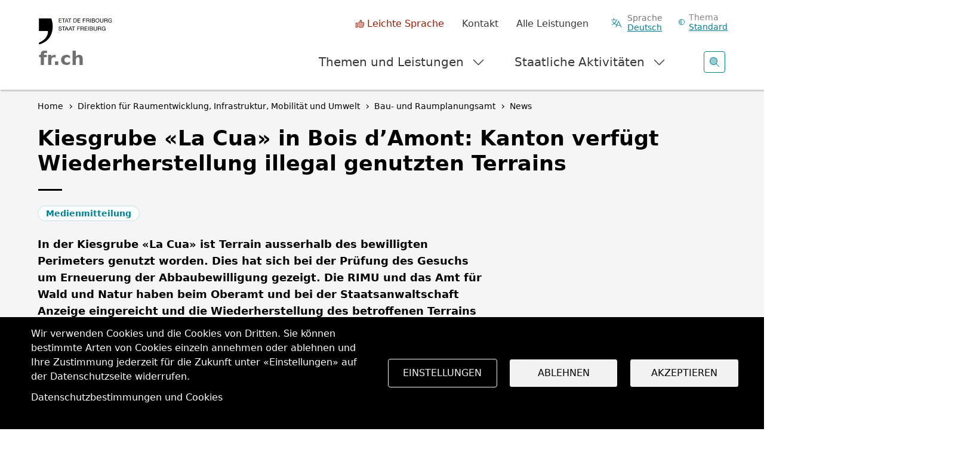

--- FILE ---
content_type: text/html; charset=UTF-8
request_url: https://www.fr.ch/de/rimu/brpa/news/kiesgrube-la-cua-in-bois-damont-kanton-verfuegt-wiederherstellung-illegal-genutzten-terrains
body_size: 18608
content:
<!DOCTYPE html>
<html lang="de" dir="ltr">
<head>
  <meta name="viewport" content="width=device-width, initial-scale=1.0">

  <meta charset="utf-8" />
<script>var _paq = _paq || [];(function(){var u=(("https:" == document.location.protocol) ? "https://matomo.fr.ch/" : "http://matomo.fr.ch/");_paq.push(["setSiteId", "2"]);_paq.push(["setTrackerUrl", u+"matomo.php"]);_paq.push(["setDownloadExtensions", "doc(x|m)?|dot(x|m)?|mp(2|3|4|e?g)|mov(ie)?|pdf|ppt(x|m)?|xls(x|m|b)?|zip"]);_paq.push(["setDoNotTrack", 1]);window.onload = function () {
  const theme = 'Raum';
  const dID = '175';
  const whatIsItBlocElement = document.querySelector('.whatisit-bloc');
  const infos = document.querySelectorAll('div.content-information-wrapper, section.content-information-wrapper');
  let dir = whatIsItBlocElement?.getAttribute('id') || '';
  let type = whatIsItBlocElement?.getAttribute('data-type') || '';
  let tags0 = '';
  let tags1 = '';
  infos.forEach(info => {
    dir = dir || info.getAttribute('data-datalayer') || '';
    type = type || info.getAttribute('data-type') || '';
    tags0 = tags0 || info.getAttribute('data-tags0') || '';
    tags1 = tags1 || info.getAttribute('data-tags1') || '';
  });
  const dimensions = [{ index: 1, value: dir }, { index: 2, value: type }, { index: 3, value: 'de' }, { index: 4, value: theme }, { index: 5, value: dID }, { index: 6, value: tags0 }, { index: 6, value: tags1 }];
  dimensions.forEach(dim => {
    if (dim.value) { _paq.push(['setCustomDimension', dim.index, dim.value]); }
  });if (!window.matomo_search_results_active) {_paq.push(["trackPageView"]);}_paq.push(["setIgnoreClasses", ["no-tracking","colorbox"]]);_paq.push(["enableLinkTracking"]);};var d=document,g=d.createElement("script"),s=d.getElementsByTagName("script")[0];g.type="text/javascript";g.defer=true;g.async=true;g.src="/sites/default/files/matomo/matomo.js?0";s.parentNode.insertBefore(g,s);})();</script>
<script>var _mtm = window._mtm = window._mtm || [];_mtm.push({"mtm.startTime": (new Date().getTime()), "event": "mtm.Start"});var d = document, g = d.createElement("script"), s = d.getElementsByTagName("script")[0];g.type = "text/javascript";g.async = true;g.src="https://matomo.fr.ch/js/container_5RRjxv92.js";s.parentNode.insertBefore(g, s);</script>
<meta name="description" content="In der Kiesgrube «La Cua» ist Terrain ausserhalb des bewilligten Perimeters genutzt worden. Dies hat sich bei der Prüfung des Gesuchs um Erneuerung ..." />
<meta name="keywords" content="Raum" />
<meta name="geo.region" content="CH-FR" />
<link rel="canonical" href="https://www.fr.ch/de/rimu/brpa/news/kiesgrube-la-cua-in-bois-damont-kanton-verfuegt-wiederherstellung-illegal-genutzten-terrains" />
<meta name="generator" content="175" />
<meta name="author" content="Bau- und Raumplanungsamt" />
<meta name="rights" content="BRPA - Staat Freiburg" />
<meta name="google-site-verification" content="Mp2uN08YOKbJFmoSISnV21BJt4ajwa_K4sC-U8MQT4E" />
<meta name="MobileOptimized" content="width" />
<meta name="HandheldFriendly" content="true" />
<meta name="viewport" content="width=device-width, initial-scale=1.0" />
<meta property="twitter:card" content="summary_large_image" />
<meta property="og:type" content="article" />
<meta property="og:url" content="https://www.fr.ch/de/rimu/brpa/news/kiesgrube-la-cua-in-bois-damont-kanton-verfuegt-wiederherstellung-illegal-genutzten-terrains" />
<meta property="og:image" content="https://www.fr.ch/sites/default/files/2022-07/kiesgrube-la-cua-in-bois-damont.png" />
<meta property="og:title" content="Kiesgrube «La Cua» in Bois d’Amont:  Kanton verfügt Wiederherstellung illegal genutzten Terrains" />
<meta property="og:description" content="In der Kiesgrube «La Cua» ist Terrain ausserhalb des bewilligten Perimeters genutzt worden. Dies hat sich bei der Prüfung des Gesuchs um Erneuerung der Abbaubewilligung gezeigt. Die RIMU und das Amt für Wald und Natur haben beim Oberamt und bei der Staatsanwaltschaft Anzeige eingereicht und die Wiederherstellung des betroffenen Terrains verfügt." />
<meta name="apple-mobile-web-app-title" content="FR.ch" />
<meta name="application-name" content="FR.ch" />
<meta name="apple-mobile-web-app-capable" content="yes" />
<link rel="stylesheet" href="https://fonts.googleapis.com/css2?family=Nunito+Sans:ital,opsz,wght@0,6..12,200..1000;1,6..12,200..1000&amp;family=Roboto+Serif:ital,opsz,wght@0,8..144,100..900;1,8..144,100..900&amp;display=swap" type="text/css" />
<link rel="icon" href="/themes/custom/fribourg/favicon.ico" type="image/vnd.microsoft.icon" />
<link rel="alternate" hreflang="fr" href="https://www.fr.ch/dime/seca/actualites/graviere-la-cua-a-bois-damont-le-canton-ordonne-la-remise-en-etat-du-terrain-exploite-illegalement" />
<link rel="alternate" hreflang="de" href="https://www.fr.ch/de/rimu/brpa/news/kiesgrube-la-cua-in-bois-damont-kanton-verfuegt-wiederherstellung-illegal-genutzten-terrains" />


  <title>Kiesgrube «La Cua» in Bois d’Amont: Kanton verfügt Wiederherstellung illegal genutzten Terrains | Staat Freiburg</title>

  
  <link rel="stylesheet" media="all" href="/sites/default/files/css/css_-M55r51coB-jlw2N6AbgLTqbGWjFBf1c6qj7Vf7ejtY.css?delta=0&amp;language=de&amp;theme=fribourg&amp;include=[base64]" />
<link rel="stylesheet" media="all" href="/sites/default/files/css/css_iMPhY8IIuprDs48ZPLStQuWv6LlFbEH9Fp277AS_Ag8.css?delta=1&amp;language=de&amp;theme=fribourg&amp;include=[base64]" />
<link rel="stylesheet" media="print" href="/sites/default/files/css/css_TFvRq07h7_TrNFr7fB2GJulnsRpyEVpnJHNU04HcanA.css?delta=2&amp;language=de&amp;theme=fribourg&amp;include=[base64]" />
<link rel="stylesheet" media="all" href="/sites/default/files/css/css_jnmiqjMNYvltRhoawGwu4GZ5E5Q7z3IvRZojl-JKw6A.css?delta=3&amp;language=de&amp;theme=fribourg&amp;include=[base64]" />

  <script type="application/json" data-drupal-selector="drupal-settings-json">{"path":{"baseUrl":"\/","pathPrefix":"de\/","currentPath":"node\/1317381","currentPathIsAdmin":false,"isFront":false,"currentLanguage":"de"},"pluralDelimiter":"\u0003","suppressDeprecationErrors":true,"ajaxPageState":{"libraries":"[base64]","theme":"fribourg","theme_token":null},"ajaxTrustedUrl":[],"cohesion":{"currentAdminTheme":"gin","front_end_settings":{"global_js":{"matchHeight":1,"parallax_scrolling":1,"cohMatchHeights":1}},"animate_on_view_mobile":"DISABLED","add_animation_classes":"ENABLED","responsive_grid_settings":{"gridType":"desktop-first","columns":12,"breakpoints":{"xl":{"width":1400,"innerGutter":50,"outerGutter":30,"widthType":"fixed","previewColumns":12,"label":"Television","class":"coh-icon-television","iconHex":"F26C","boxedWidth":1340},"lg":{"width":1200,"innerGutter":50,"outerGutter":30,"widthType":"fixed","previewColumns":12,"label":"Desktop","class":"coh-icon-desktop","iconHex":"F108","boxedWidth":1140},"md":{"width":992,"innerGutter":50,"outerGutter":30,"widthType":"fixed","previewColumns":12,"label":"Laptop","class":"coh-icon-laptop","iconHex":"F109","boxedWidth":932},"sm":{"width":768,"innerGutter":50,"outerGutter":30,"widthType":"fixed","previewColumns":12,"label":"Tablet","class":"coh-icon-tablet","iconHex":"F10A","boxedWidth":708},"ps":{"width":600,"innerGutter":50,"outerGutter":30,"widthType":"fixed","previewColumns":12,"label":"Mobile landscape","class":"coh-icon-mobile-landscape","iconHex":"E91E","boxedWidth":540},"xs":{"width":320,"innerGutter":50,"outerGutter":20,"widthType":"fluid","mobilePlaceholderWidth":320,"mobilePlaceholderType":"fluid","previewColumns":12,"label":"Mobile","class":"coh-icon-mobile","iconHex":"F10B","boxedWidth":280}}},"default_font_settings":{"defaultFontStack":"$coh-native","color":{"name":"Black","uid":"black","value":{"hex":"#000000","rgba":"rgba(0, 0, 0, 1)"},"wysiwyg":true,"class":".coh-color-black","variable":"$coh-color-black","inuse":false}},"use_dx8":true,"sidebar_view_style":"titles","log_dx8_error":true,"error_url":"\/cohesionapi\/logger\/jserrors","dx8_content_paths":[["settings","content"],["settings","content","text"],["settings","markerInfo","text"],["settings","title"],["markup","prefix"],["markup","suffix"],["markup","attributes",["value"]],["hideNoData","hideData"],["hideNoData","hideData","text"],["hideNoData","hideDataFields",["hideDataField"]],["hideNoData","hideDataFields",["hideDataField"],"text"]]},"matomo":{"disableCookies":false,"trackMailto":true},"etfr":{"displayBanner":true,"minisite_id":-1,"entity_type":"node","bundle":"news","searchUrl":"\/de\/search"},"search_engine":"google_search","cookies":{"cookiesjsr":{"config":{"cookie":{"name":"cookie_wwwfrch","expires":31536000000,"domain":"","sameSite":"Lax","secure":true},"library":{"libBasePath":"https:\/\/cdn.jsdelivr.net\/gh\/jfeltkamp\/cookiesjsr@1\/dist","libPath":"https:\/\/cdn.jsdelivr.net\/gh\/jfeltkamp\/cookiesjsr@1\/dist\/cookiesjsr.min.js","scrollLimit":0},"callback":{"method":"post","url":"\/de\/cookies\/consent\/callback.json","headers":[]},"interface":{"openSettingsHash":"#editCookieSettings","showDenyAll":true,"denyAllOnLayerClose":false,"settingsAsLink":false,"availableLangs":["fr","de","en","es","it","ar"],"defaultLang":"fr","groupConsent":true,"cookieDocs":true}},"services":{"functional":{"id":"functional","services":[{"key":"functional","type":"functional","name":"Required functional","info":{"value":"\u003Ctable class=\u0022table\u0022\u003E\r\n\t\u003Cthead\u003E\r\n\t\t\u003Ctr\u003E\r\n\t\t\t\u003Cth width=\u002215%\u0022\u003ENom du cookie\u003C\/th\u003E\r\n\t\t\t\u003Cth width=\u002215%\u0022\u003EExpiration\u003C\/th\u003E\r\n\t\t\t\u003Cth\u003EDescription\u003C\/th\u003E\r\n\t\t\u003C\/tr\u003E\r\n\t\u003C\/thead\u003E\r\n\t\u003Ctbody\u003E\r\n\t\t\u003Ctr\u003E\r\n\t\t\t\u003Ctd\u003E\u003Ccode dir=\u0022ltr\u0022\u003ESSESS\u0026lt;ID\u0026gt;\u003C\/code\u003E\u003C\/td\u003E\r\n\t\t\t\u003Ctd\u003E1 mois\u003C\/td\u003E\r\n\t\t\t\u003Ctd\u003ESi vous \u00eates connect\u00e9 \u00e0 ce site Web, un cookie de session est n\u00e9cessaire pour identifier et connecter votre navigateur \u00e0 votre compte d\u0027utilisateur dans le serveur principal de ce site Web.\u003C\/td\u003E\r\n\t\t\u003C\/tr\u003E\r\n\t\t\u003Ctr\u003E\r\n\t\t\t\u003Ctd\u003E\u003Ccode dir=\u0022ltr\u0022\u003Ecookies_etfr\u003C\/code\u003E\u003C\/td\u003E\r\n\t\t\t\u003Ctd\u003E1 an\u003C\/td\u003E\r\n\t\t\t\u003Ctd\u003ELors de votre premi\u00e8re visite sur ce site, il vous a \u00e9t\u00e9 demand\u00e9 votre autorisation pour utiliser plusieurs services (y compris ceux de tiers) n\u00e9cessitant l\u0027enregistrement de donn\u00e9es dans votre navigateur (cookies, stockage local). Vos d\u00e9cisions concernant chaque service (autoriser, refuser) sont stock\u00e9es dans ce cookie et sont r\u00e9utilis\u00e9es chaque fois que vous visitez ce site Web.\u003C\/td\u003E\r\n\t\t\u003C\/tr\u003E\r\n\t\u003C\/tbody\u003E\r\n\u003C\/table\u003E\r\n","format":"full_html"},"uri":"","needConsent":false}],"weight":1}},"translation":{"_core":{"default_config_hash":"r0JMDv27tTPrhzD4ypdLS0Jijl0-ccTUdlBkqvbAa8A"},"langcode":"fr","bannerText":"Wir verwenden Cookies und die Cookies von Dritten. Sie k\u00f6nnen bestimmte Arten von Cookies einzeln annehmen oder ablehnen und Ihre Zustimmung jederzeit f\u00fcr die Zukunft unter \u00abEinstellungen\u00bb auf der Datenschutzseite widerrufen.","privacyPolicy":"","privacyUri":"","imprint":"","imprintUri":"","cookieDocs":"Datenschutzbestimmungen und Cookies","cookieDocsUri":"\/de\/datenschutzbestimmungen","officialWebsite":"Siehe offizielle Website","denyAll":"Ablehnen","alwaysActive":"Immer aktiv","settings":"Einstellungen","acceptAll":"Akzeptieren","requiredCookies":"Erforderliche Cookies","cookieSettings":"Einstellungen","close":"Schliessen","readMore":"Mehr anzeigen","allowed":"erlauben","denied":"ablehnen","settingsAllServices":"Einstellungen","saveSettings":"Speichern","default_langcode":"en","disclaimerText":"Alle Cookie-Informationen k\u00f6nnen sich seitens der Dienstanbieter \u00e4ndern. Wir aktualisieren diese Informationen regelm\u00e4\u00dfig.","disclaimerTextPosition":"above","processorDetailsLabel":"Details zum verarbeitenden Unternehmen","processorLabel":"Company","processorWebsiteUrlLabel":"Unternehmenswebsite","processorPrivacyPolicyUrlLabel":"Datenschutzerkl\u00e4rung des Unternehmens.","processorCookiePolicyUrlLabel":"Cookie-Erkl\u00e4rung des Unternehmens.","processorContactLabel":"Kontaktdaten zum Datenschutz","placeholderAcceptAllText":"Alle akzeptieren","functional":{"title":"Functional","details":"Les cookies sont de petits fichiers texte qui sont plac\u00e9s par votre navigateur sur votre appareil afin de stocker certaines informations. Gr\u00e2ce aux informations stock\u00e9es et renvoy\u00e9es, un site Web peut reconna\u00eetre que vous y avez d\u00e9j\u00e0 acc\u00e9d\u00e9 et que vous l\u0027avez visit\u00e9 \u00e0 l\u0027aide du navigateur de votre terminal. Nous utilisons ces informations pour organiser et afficher le site Web de mani\u00e8re optimale en fonction de vos pr\u00e9f\u00e9rences. Dans ce processus, seul le cookie lui-m\u00eame est identifi\u00e9 sur votre appareil. Les donn\u00e9es personnelles ne sont stock\u00e9es qu\u0027apr\u00e8s votre consentement expr\u00e8s ou lorsque cela est absolument n\u00e9cessaire pour permettre l\u0027utilisation du service que nous fournissons et auquel vous acc\u00e9dez. "}}},"cookiesTexts":{"_core":{"default_config_hash":"r0JMDv27tTPrhzD4ypdLS0Jijl0-ccTUdlBkqvbAa8A"},"langcode":"fr","bannerText":"Wir verwenden Cookies und die Cookies von Dritten. Sie k\u00f6nnen bestimmte Arten von Cookies einzeln annehmen oder ablehnen und Ihre Zustimmung jederzeit f\u00fcr die Zukunft unter \u00abEinstellungen\u00bb auf der Datenschutzseite widerrufen.","privacyPolicy":"","privacyUri":"","imprint":"","imprintUri":"","cookieDocs":"Datenschutzbestimmungen und Cookies","cookieDocsUri":"\/node\/256","officialWebsite":"Siehe offizielle Website","denyAll":"Ablehnen","alwaysActive":"Immer aktiv","settings":"Einstellungen","acceptAll":"Akzeptieren","requiredCookies":"Erforderliche Cookies","cookieSettings":"Einstellungen","close":"Schliessen","readMore":"Mehr anzeigen","allowed":"erlauben","denied":"ablehnen","settingsAllServices":"Einstellungen","saveSettings":"Speichern","default_langcode":"en","disclaimerText":"Alle Cookie-Informationen k\u00f6nnen sich seitens der Dienstanbieter \u00e4ndern. Wir aktualisieren diese Informationen regelm\u00e4\u00dfig.","disclaimerTextPosition":"above","processorDetailsLabel":"Details zum verarbeitenden Unternehmen","processorLabel":"Company","processorWebsiteUrlLabel":"Unternehmenswebsite","processorPrivacyPolicyUrlLabel":"Datenschutzerkl\u00e4rung des Unternehmens.","processorCookiePolicyUrlLabel":"Cookie-Erkl\u00e4rung des Unternehmens.","processorContactLabel":"Kontaktdaten zum Datenschutz","placeholderAcceptAllText":"Alle akzeptieren"},"services":{"functional":{"uuid":"baa1857c-bdd0-4e7d-bc8c-3ab9fc69eafa","langcode":"fr","status":true,"dependencies":[],"id":"functional","label":"Required functional","group":"functional","info":{"value":"\u003Ctable class=\u0022table\u0022\u003E\r\n\t\u003Cthead\u003E\r\n\t\t\u003Ctr\u003E\r\n\t\t\t\u003Cth width=\u002215%\u0022\u003ENom du cookie\u003C\/th\u003E\r\n\t\t\t\u003Cth width=\u002215%\u0022\u003EExpiration\u003C\/th\u003E\r\n\t\t\t\u003Cth\u003EDescription\u003C\/th\u003E\r\n\t\t\u003C\/tr\u003E\r\n\t\u003C\/thead\u003E\r\n\t\u003Ctbody\u003E\r\n\t\t\u003Ctr\u003E\r\n\t\t\t\u003Ctd\u003E\u003Ccode dir=\u0022ltr\u0022\u003ESSESS\u0026lt;ID\u0026gt;\u003C\/code\u003E\u003C\/td\u003E\r\n\t\t\t\u003Ctd\u003E1 mois\u003C\/td\u003E\r\n\t\t\t\u003Ctd\u003ESi vous \u00eates connect\u00e9 \u00e0 ce site Web, un cookie de session est n\u00e9cessaire pour identifier et connecter votre navigateur \u00e0 votre compte d\u0027utilisateur dans le serveur principal de ce site Web.\u003C\/td\u003E\r\n\t\t\u003C\/tr\u003E\r\n\t\t\u003Ctr\u003E\r\n\t\t\t\u003Ctd\u003E\u003Ccode dir=\u0022ltr\u0022\u003Ecookies_etfr\u003C\/code\u003E\u003C\/td\u003E\r\n\t\t\t\u003Ctd\u003E1 an\u003C\/td\u003E\r\n\t\t\t\u003Ctd\u003ELors de votre premi\u00e8re visite sur ce site, il vous a \u00e9t\u00e9 demand\u00e9 votre autorisation pour utiliser plusieurs services (y compris ceux de tiers) n\u00e9cessitant l\u0027enregistrement de donn\u00e9es dans votre navigateur (cookies, stockage local). Vos d\u00e9cisions concernant chaque service (autoriser, refuser) sont stock\u00e9es dans ce cookie et sont r\u00e9utilis\u00e9es chaque fois que vous visitez ce site Web.\u003C\/td\u003E\r\n\t\t\u003C\/tr\u003E\r\n\t\u003C\/tbody\u003E\r\n\u003C\/table\u003E\r\n","format":"full_html"},"consentRequired":false,"purpose":"","processor":"","processorContact":"","processorUrl":"","processorPrivacyPolicyUrl":"","processorCookiePolicyUrl":"","placeholderMainText":"This content is blocked because required functional cookies have not been accepted.","placeholderAcceptText":"Only accept required functional cookies"}},"groups":{"default":{"uuid":"8889240a-c986-4c54-ade9-d9c6cb2ddbb4","langcode":"fr","status":true,"dependencies":[],"_core":{"default_config_hash":"MWjA0PCPcQbODMR7UjJxq4hK8JzyYy4zZeQmmQVjC3M"},"id":"default","label":"Default","weight":1,"title":"Was sind Cookies?","details":"Cookies sind kleine Textdateien, die von Ihrem Browser auf Ihrem Ger\u00e4t platziert werden, um bestimmte Informationen zu speichern. Anhand der gespeicherten und zur\u00fcckgesendeten Informationen kann eine Website erkennen, dass Sie bereits auf die Website zugegriffen haben und dass Sie sie mit dem Browser Ihres Endger\u00e4ts besucht haben. Wir verwenden diese Informationen, um die Website entsprechend Ihren Pr\u00e4ferenzen optimal zu gestalten und anzuzeigen. Innerhalb dieses Prozesses wird nur das Cookie selbst auf Ihrem Ger\u00e4t identifiziert. Personenbezogene Daten werden nur nach Ihrer ausdr\u00fccklichen Zustimmung gespeichert oder wenn dies absolut notwendig ist, um die Nutzung des Service zu erm\u00f6glichen, den wir anbieten und auf den Sie zugreifen."},"functional":{"uuid":"9f0c4431-c41d-4472-95fe-c51426cbdc8b","langcode":"fr","status":true,"dependencies":[],"id":"functional","label":"Functional","weight":1,"title":"Functional","details":"Les cookies sont de petits fichiers texte qui sont plac\u00e9s par votre navigateur sur votre appareil afin de stocker certaines informations. Gr\u00e2ce aux informations stock\u00e9es et renvoy\u00e9es, un site Web peut reconna\u00eetre que vous y avez d\u00e9j\u00e0 acc\u00e9d\u00e9 et que vous l\u0027avez visit\u00e9 \u00e0 l\u0027aide du navigateur de votre terminal. Nous utilisons ces informations pour organiser et afficher le site Web de mani\u00e8re optimale en fonction de vos pr\u00e9f\u00e9rences. Dans ce processus, seul le cookie lui-m\u00eame est identifi\u00e9 sur votre appareil. Les donn\u00e9es personnelles ne sont stock\u00e9es qu\u0027apr\u00e8s votre consentement expr\u00e8s ou lorsque cela est absolument n\u00e9cessaire pour permettre l\u0027utilisation du service que nous fournissons et auquel vous acc\u00e9dez. "},"performance":{"uuid":"c7d9778d-22df-4cfd-a94a-b623c09f0dc9","langcode":"fr","status":true,"dependencies":[],"_core":{"default_config_hash":"Jv3uIJviBj7D282Qu1ZpEQwuOEb3lCcDvx-XVHeOJpw"},"id":"performance","label":"Performance","weight":30,"title":"Leistungscookies, Statistiken","details":"Leistungs-Cookies sammeln zusammengefasste Informationen dar\u00fcber, wie unsere Website genutzt wird. Das Ziel ist es, die Attraktivit\u00e4t, den Inhalt und die Funktionalit\u00e4t zu verbessern. Mithilfe dieser Cookies k\u00f6nnen wir feststellen, ob, wie oft und wie lange bestimmte Unterseiten unserer Website aufgerufen werden und an welchen Inhalten die Benutzerinnen und Benutzer besonders interessiert sind. Suchbegriffe, Land, Region und (falls zutreffend) der Ort, von dem oder der aus die Website aufgerufen wird, werden ebenfalls erfasst, ebenso wie der Anteil der mobilen Ger\u00e4te, die f\u00fcr den Zugriff auf die Website verwendet werden. Wir verwenden diese Informationen, um statistische Berichte zu erstellen, die uns dabei helfen, den Inhalt unserer Website an Ihre Bed\u00fcrfnisse anzupassen und unsere Informationen zu optimieren."},"social":{"uuid":"bf134b84-5c9d-448c-9da7-948d7528579f","langcode":"fr","status":true,"dependencies":[],"_core":{"default_config_hash":"vog2tbqqQHjVkue0anA0RwlzvOTPNTvP7_JjJxRMVAQ"},"id":"social","label":"Soziale Plugins","weight":20,"title":"Soziale Plugins","details":"Les gestionnaires de commentaires facilitent le d\u00e9p\u00f4t de vos commentaires et luttent contre le spam."},"tracking":{"uuid":"621c4355-3387-4aff-9238-5dbef4501ccc","langcode":"fr","status":true,"dependencies":[],"_core":{"default_config_hash":"_gYDe3qoEc6L5uYR6zhu5V-3ARLlyis9gl1diq7Tnf4"},"id":"tracking","label":"Nachverfolgung","weight":10,"title":"Tracking-Cookies","details":"Marketing-Cookies stammen von externen Werbeunternehmen (\u0022Third-Party-Cookies\u0022) und dienen dazu, Informationen \u00fcber die vom Nutzer besuchten Webseiten zu sammeln. Dies dient dem Zweck, zielgruppengerechte Inhalte und Werbung f\u00fcr den Nutzer zu erstellen und anzuzeigen."},"video":{"uuid":"f9a3005a-eeba-425d-9c75-bcb07fcccfcd","langcode":"fr","status":true,"dependencies":[],"_core":{"default_config_hash":"w1WnCmP2Xfgx24xbx5u9T27XLF_ZFw5R0MlO-eDDPpQ"},"id":"video","label":"Videos","weight":40,"title":"Video","details":"Videoplattformen erlauben, Videoinhalte einzublenden und die Sichtbarkeit der Seite zu erh\u00f6hen."}}},"user":{"uid":0,"permissionsHash":"7cb67182271efd2517e1459f9fd1b9cc94431ca1d1b0069856f90b5b3aa302a5"}}</script>
<script src="/sites/default/files/js/js_898AXHMFq9RMtyupUkazzt-RL8U3RMJrijCcobPvc4s.js?scope=header&amp;delta=0&amp;language=de&amp;theme=fribourg&amp;include=[base64]"></script>
<script src="/modules/contrib/cookies/js/cookiesjsr.conf.js?v=11.2.8" defer></script>
<script src="https://cdn.facil-iti.app/tags/faciliti-tag.min.js" defer data-application-identifier="741269ac-4470-11eb-9c65-0abd40aed1a0"></script>


      <link rel="apple-touch-icon-precomposed" sizes="57x57" href="/themes/custom/fribourg/favicons/apple-touch-icon-57x57.png?v=QEJbKYEeP3" />
  <link rel="apple-touch-icon-precomposed" sizes="114x114" href="/themes/custom/fribourg/favicons/apple-touch-icon-114x114.png?v=QEJbKYEeP3" />
  <link rel="apple-touch-icon-precomposed" sizes="72x72" href="/themes/custom/fribourg/favicons/apple-touch-icon-72x72.png?v=QEJbKYEeP3" />
  <link rel="apple-touch-icon-precomposed" sizes="144x144" href="/themes/custom/fribourg/favicons/apple-touch-icon-144x144.png?v=QEJbKYEeP3" />
  <link rel="apple-touch-icon-precomposed" sizes="60x60" href="/themes/custom/fribourg/favicons/apple-touch-icon-60x60.png?v=QEJbKYEeP3" />
  <link rel="apple-touch-icon-precomposed" sizes="120x120" href="/themes/custom/fribourg/favicons/apple-touch-icon-120x120.png?v=QEJbKYEeP3" />
  <link rel="apple-touch-icon-precomposed" sizes="76x76" href="/themes/custom/fribourg/favicons/apple-touch-icon-76x76.png?v=QEJbKYEeP3" />
  <link rel="apple-touch-icon-precomposed" sizes="152x152" href="/themes/custom/fribourg/favicons/apple-touch-icon-152x152.png?v=QEJbKYEeP3" />
  <link rel="icon" type="image/png" href="/themes/custom/fribourg/favicons/favicon-16x16.png?v=QEJbKYEeP3" sizes="16x16" />
  <link rel="icon" type="image/png" href="/themes/custom/fribourg/favicons/favicon-32x32.png?v=QEJbKYEeP3" sizes="32x32" />
  <link rel="icon" type="image/png" href="/themes/custom/fribourg/favicons/favicon-96x96.png?v=QEJbKYEeP3" sizes="96x96" />
  <link rel="icon" type="image/png" href="/themes/custom/fribourg/favicons/favicon-128.png?v=QEJbKYEeP3" sizes="128x128" />
  <link rel="icon" type="image/png" href="/themes/custom/fribourg/favicons/favicon-196x196.png?v=QEJbKYEeP3" sizes="196x196" />
  <meta name="msapplication-TileImage" content="/themes/custom/fribourg/favicons/mstile-144x144.png" />
  <meta name="msapplication-square70x70logo" content="/themes/custom/fribourg/favicons/mstile-70x70.png" />
  <meta name="msapplication-square150x150logo" content="/themes/custom/fribourg/favicons/mstile-150x150.png" />
  <meta name="msapplication-wide310x150logo" content="/themes/custom/fribourg/favicons/mstile-310x150.png" />
  <meta name="msapplication-square310x310logo" content="/themes/custom/fribourg/favicons/mstile-310x310.png" />

  <link rel="apple-touch-icon" sizes="180x180" href="/themes/custom/fribourg/favicons/apple-touch-icon.png?v=QEJbKYEeP3">
  <link rel="icon" type="image/png" sizes="32x32" href="/themes/custom/fribourg/favicons/favicon-32x32.png?v=QEJbKYEeP3">
  <link rel="icon" type="image/png" sizes="16x16" href="/themes/custom/fribourg/favicons/favicon-16x16.png?v=QEJbKYEeP3">
  <link rel="manifest" href="/themes/custom/fribourg/favicons/site.webmanifest?v=QEJbKYEeP3">
  <link rel="mask-icon" href="/themes/custom/fribourg/favicons/safari-pinned-tab.svg?v=QEJbKYEeP3" color="#000000">
  <link rel="shortcut icon" href="/themes/custom/fribourg/favicons/favicon.ico?v=QEJbKYEeP3">
  <meta name="apple-mobile-web-app-title" content="FR.ch">
  <meta name="application-name" content="FR.ch">
  <meta name="msapplication-TileColor" content="#ffffff">
  <meta name="msapplication-config" content="/themes/custom/fribourg/favicons/browserconfig.xml?v=QEJbKYEeP3">
  <meta name="theme-color" content="#ffffff">
    
  <style></style>
</head>
<body class="anon path-node page-node-type-news dir-ltr">
<script>
  const theme = window.localStorage.getItem('theme')

  if (theme) {
    document.body.classList.add(theme)
  }
</script>



  <div class="dialog-off-canvas-main-canvas" data-off-canvas-main-canvas>
             <div class="coh-container" >            <div class="coh-container ssa-component coh-component ssa-component-instance-0d37bd4a-671a-4d17-8138-157b06b20d26 coh-component-instance-0d37bd4a-671a-4d17-8138-157b06b20d26" anon-visibility="hide-" >  <div class="coh-block">   
    
      <ul class="skipLinks">
      <li><a href="/de" title="Startseite" accesskey="0"
           class="mtm__header--AAskiplinks">Startseite</a></li>
      <li><a href="/de/rimu/brpa/news/kiesgrube-la-cua-in-bois-damont-kanton-verfuegt-wiederherstellung-illegal-genutzten-terrains#nav" title="Navigation" accesskey="1"
           class="mtm__header--AAskiplinks">Navigation</a></li>
      <li><a href="/de/rimu/brpa/news/kiesgrube-la-cua-in-bois-damont-kanton-verfuegt-wiederherstellung-illegal-genutzten-terrains#main" title="Inhalt" accesskey="2"
           class="mtm__header--AAskiplinks">Inhalt</a></li>
      <li><a href="/de/kontakt" title="Kontakt" accesskey="3"
           class="mtm__header--AAskiplinks">Kontakt</a></li>
      <li><a href="/de/search" title="Suche" accesskey="4"
           class="mtm__header--AAskiplinks">Suche</a></li>
  </ul>

   </div>  <header class="coh-container header" > <h2 class="coh-heading sr-only" >Kopfbereich</h2>  <div class="coh-container container-fluid coh-container-boxed" >  <div class="coh-container logotitle" title="Staat Freiburg" >  <a href="https://www.fr.ch/de" class="coh-container logo" title="Staat Freiburg" target="_self" rel="home" >  <picture> <source srcset="/sites/default/files/theme_fribourg/header-logo.svg" media="(min-width: 1400px)" type="image/svg+xml"> <source srcset="/sites/default/files/theme_fribourg/header-logo.svg" media="(min-width: 1200px) and (max-width: 1399px)" type="image/svg+xml"> <source srcset="/sites/default/files/theme_fribourg/header-logo.svg" media="(min-width: 992px) and (max-width: 1199px)" type="image/svg+xml"> <source srcset="/sites/default/files/theme_fribourg/header-logo.svg" media="(min-width: 768px) and (max-width: 991px)" type="image/svg+xml"> <source srcset="/sites/default/files/theme_fribourg/header-logo.svg" media="(min-width: 600px) and (max-width: 767px)" type="image/svg+xml"> <source srcset="/sites/default/files/theme_fribourg/header-logo.svg" media="(min-width: 0px) and (max-width: 599px)" type="image/svg+xml"> <img class="coh-image coh-ce-cpt_header-5582919b coh-image-xl coh-image-align-left-xl" src="/sites/default/files/theme_fribourg/header-logo.svg" alt="Staat Freiburg-Logo, zurück zur Homepage" /> </picture>  <span class="coh-inline-element coh-ce-cpt_header-93eda059">fr.ch</span> </a> </div>  <button class="coh-button menu__burger coh-ce-cpt_header-25ac7d26 coh-interaction" data-interaction-modifiers="[{&quot;modifierType&quot;:&quot;&quot;,&quot;interactionScope&quot;:&quot;document&quot;}]" aria-expanded="false" aria-controls="header-mobile-content" data-coh-settings='{ "xl":{"buttonAnimation":[{"animationType":"none"}]} }' type="button">  <span class="coh-inline-element -label-menu">Menü</span>  <span class="coh-inline-element -label-close">Schliessen</span>  <i class="coh-inline-element icon"></i> </button>  <div class="coh-block">   
    
      <div id="language-suggestion-popup-mobile" class="container-lang menu__popin" style="display: none;">
  <h3 class="popup-title">Sprache ändern</h3>
  <p class="popup-message">Ihr Browser verwendet eine andere Sprache.</p>

  <button type="button" class="understand-button language-suggestion-decline">
    Okay, ich habe verstanden
  </button>
</div>

   </div>  <button class="coh-button search__open coh-ce-cpt_header-66a16160 coh-interaction" title="Ouvrir la recherche" data-interaction-modifiers="[{&quot;modifierType&quot;:&quot;&quot;,&quot;interactionScope&quot;:&quot;document&quot;}]" id="search__open-mobile" aria-expanded="false" aria-controls="search" data-coh-settings='{ "xl":{"buttonAnimation":[{"animationType":"none"}]} }' type="button">  <i class="coh-inline-element fa-duotone fa-light fa-magnifying-glass"></i> </button>  <div class="coh-container mobile__overflow" >  <div class="coh-container mobile__content" id="header-mobile-content" >  <nav class="coh-container menu" id="nav" >  <button class="coh-button menu__link coh-interaction" data-interaction-modifiers="[{&quot;modifierType&quot;:&quot;toggle-modifier-accessible-collapsed&quot;,&quot;interactionScope&quot;:&quot;parent&quot;,&quot;interactionParent&quot;:&quot;.menu&quot;,&quot;interactionTarget&quot;:&quot;#menu__theme&quot;,&quot;modifierName&quot;:&quot;-is-open&quot;}]" aria-haspopup="true" aria-expanded="false" id="btn-menu__theme" data-menu="1" aria-controls="menu__theme" aria-expanded="false" data-coh-settings='{ "xl":{"buttonAnimation":[{"animationType":"none"}]} }' type="button">Themen und Leistungen  <i class="coh-inline-element fa-duotone fa-light fa-chevron-down svg-override hide-mobile" aria-hidden="true"></i>  <i class="coh-inline-element fa-duotone fa-light fa-arrow-down svg-override hide-desktop" aria-hidden="true"></i> </button>  <div class="coh-container menu__wrapper" id="menu__theme" aria-labelledby="btn-menu__theme" >  <div class="coh-container menu__overflow" >  <div class="coh-container coh-style-menu-navigation-themes-et-prestations" itemscope itemtype="http://schema.org/SiteNavigationElement" >  <div class="coh-container coh-ce-cpt_header-b0682793" > <div class="coh-row coh-row-xl coh-row-visible-xl" data-coh-row-match-heights="{&quot;xl&quot;:{&quot;target&quot;:&quot;none&quot;}}"> <div class="coh-row-inner"> <div class="coh-column coh-ce-cpt_header-7b71d082 coh-visible-sm coh-col-sm-12 coh-visible-xl coh-col-xl-6 coh-col-xl-push-0 coh-col-xl-pull-0 coh-col-xl-offset-0" >  <span class="coh-inline-element menu-section-title">Themen</span>  <div class="coh-block">   
    
      <div>          <div  class="view view-menu-listes-themes view-id-menu_listes_themes view-display-id- js-view-dom-id-0a3f4d7db2a975b626761316b0a8cfb63ea14038e61bb9fd4100feb98ea54b8d coh-view"  >   <div> <div class="coh-view-contents views-infinite-scroll-content-wrapper clearfix" data-drupal-views-infinite-scroll-content-wrapper> <ul class="coh-list-container coh-unordered-list">      <li class="coh-list-item info__group">                    <article >  <a href="https://www.fr.ch/de/arbeit-und-unternehmen" class="coh-container mtm__navigation--primary-themes" title="Arbeit und Unternehmen" target="_self" itemprop="url" >  <i class="coh-inline-element fa-duotone fa-light fa-user-helmet-safety"></i>  <span class="coh-inline-element">Arbeit und Unternehmen</span> </a> </article> 

       </li>      <li class="coh-list-item info__group">                    <article >  <a href="https://www.fr.ch/de/bildung-und-schulen" class="coh-container mtm__navigation--primary-themes" title="Bildung und Schulen" target="_self" itemprop="url" >  <i class="coh-inline-element fa-duotone fa-light fa-user-graduate"></i>  <span class="coh-inline-element">Bildung und Schulen</span> </a> </article> 

       </li>      <li class="coh-list-item info__group">                    <article >  <a href="https://www.fr.ch/de/steuern" class="coh-container mtm__navigation--primary-themes" title="Steuern" target="_self" itemprop="url" >  <i class="coh-inline-element fa-duotone fa-light fa-piggy-bank"></i>  <span class="coh-inline-element">Steuern</span> </a> </article> 

       </li>      <li class="coh-list-item info__group">                    <article >  <a href="https://www.fr.ch/de/raum-planung-und-bau" class="coh-container mtm__navigation--primary-themes" title="Raum, Planung und Bau" target="_self" itemprop="url" >  <i class="coh-inline-element fa-duotone fa-light fa-house-day"></i>  <span class="coh-inline-element">Raum, Planung und Bau</span> </a> </article> 

       </li>      <li class="coh-list-item info__group">                    <article >  <a href="https://www.fr.ch/de/polizei-und-sicherheit" class="coh-container mtm__navigation--primary-themes" title="Polizei und Sicherheit" target="_self" itemprop="url" >  <i class="coh-inline-element fa-duotone fa-light fa-siren-on"></i>  <span class="coh-inline-element">Polizei und Sicherheit</span> </a> </article> 

       </li>      <li class="coh-list-item info__group">                    <article >  <a href="https://www.fr.ch/de/alltag" class="coh-container mtm__navigation--primary-themes" title="Alltag" target="_self" itemprop="url" >  <i class="coh-inline-element fa-duotone fa-light fa-id-card"></i>  <span class="coh-inline-element">Alltag</span> </a> </article> 

       </li>      <li class="coh-list-item info__group">                    <article >  <a href="https://www.fr.ch/de/energie-landwirtschaft-und-umwelt" class="coh-container mtm__navigation--primary-themes" title="Energie, Landwirtschaft und Umwelt" target="_self" itemprop="url" >  <i class="coh-inline-element fa-duotone fa-light fa-leaf"></i>  <span class="coh-inline-element">Energie, Landwirtschaft und Umwelt</span> </a> </article> 

       </li>      <li class="coh-list-item info__group">                    <article >  <a href="https://www.fr.ch/de/staat-und-recht" class="coh-container mtm__navigation--primary-themes" title="Staat und Recht" target="_self" itemprop="url" >  <i class="coh-inline-element fa-duotone fa-light fa-landmark"></i>  <span class="coh-inline-element">Staat und Recht</span> </a> </article> 

       </li>      <li class="coh-list-item info__group">                    <article >  <a href="https://www.fr.ch/de/gesundheit" class="coh-container mtm__navigation--primary-themes" title="Gesundheit" target="_self" itemprop="url" >  <i class="coh-inline-element fa-duotone fa-light fa-stethoscope"></i>  <span class="coh-inline-element">Gesundheit</span> </a> </article> 

       </li>      <li class="coh-list-item info__group">                    <article >  <a href="https://www.fr.ch/de/mobilitaet-und-verkehr" class="coh-container mtm__navigation--primary-themes" title="Mobilität und Verkehr" target="_self" itemprop="url" >  <i class="coh-inline-element fa-duotone fa-light fa-bus"></i>  <span class="coh-inline-element">Mobilität und Verkehr</span> </a> </article> 

       </li>      <li class="coh-list-item info__group">                    <article >  <a href="https://www.fr.ch/de/sport-und-freizeit" class="coh-container mtm__navigation--primary-themes" title="Sport und Freizeit" target="_self" itemprop="url" >  <i class="coh-inline-element fa-duotone fa-light fa-trophy-star"></i>  <span class="coh-inline-element">Sport und Freizeit</span> </a> </article> 

       </li>      <li class="coh-list-item info__group">                    <article >  <a href="https://www.fr.ch/de/kultur-und-tourismus" class="coh-container mtm__navigation--primary-themes" title="Kultur und Tourismus" target="_self" itemprop="url" >  <i class="coh-inline-element fa-duotone fa-light fa-masks-theater"></i>  <span class="coh-inline-element">Kultur und Tourismus</span> </a> </article> 

       </li>   </ul> </div>  </div> </div> 
</div>

   </div> </div> <div class="coh-column coh-ce-cpt_header-7b71d082 coh-visible-sm coh-col-sm-12 coh-visible-xl coh-col-xl-6 coh-col-xl-push-0 coh-col-xl-pull-0 coh-col-xl-offset-0" >  <span class="coh-inline-element menu-section-title">Leistungen</span>  <div class="coh-block">   
    
      <div>          <div  class="view view-menu-liste-prestations view-id-menu_liste_prestations view-display-id- js-view-dom-id-93e45d5e6ac02008f35f573d98ba1c461a59151a781e589f8546d2d98ab26509 coh-view"  >   <div> <div class="coh-view-contents views-infinite-scroll-content-wrapper clearfix" data-drupal-views-infinite-scroll-content-wrapper> <ul class="coh-list-container coh-unordered-list presta__list">      <li class="coh-list-item">                    <article >    <div class="coh-container" >    <a href="https://www.fr.ch/de/staat-und-recht/regierung-und-verwaltung/informationen-zur-kantonalen-verwaltung-in-leichter-sprache" class="coh-container mtm__navigation--primary-prestations" title="Informationen in Leichter Sprache" target="_self" itemprop="url" > Informationen in Leichter Sprache</a>    </div>    </article> 

       </li>      <li class="coh-list-item">                    <article >    <div class="coh-container" >    <a href="https://www.fr.ch/de/ilfd/oa/leistungen-des-oberamts" class="coh-container mtm__navigation--primary-prestations" title="Leistungen des Oberamts (Patente, Hunde, Lotos usw.)" target="_self" itemprop="url" > Leistungen des Oberamts (Patente, Hunde, Lotos usw.)</a>    </div>    </article> 

       </li>      <li class="coh-list-item">                    <article >    <div class="coh-container" >    <a href="https://www.fr.ch/de/alltag/zivilstandwesen/bestellung-von-zivilstandsurkunden" class="coh-container mtm__navigation--primary-prestations" title="Zivilstandsurkunden" target="_self" itemprop="url" > Zivilstandsurkunden</a>    </div>    </article> 

       </li>      <li class="coh-list-item">                    <article >    <div class="coh-container" >    <a href="https://www.fr.ch/de/alltag/versicherungen/kranken-und-unfallversicherung" class="coh-container mtm__navigation--primary-prestations" title="AHV, APG, Familienzulagen, Krankenversicherung" target="_self" itemprop="url" > AHV, APG, Familienzulagen, Krankenversicherung</a>    </div>    </article> 

       </li>      <li class="coh-list-item">                    <article >    <div class="coh-container" >    <a href="https://www.fr.ch/de/staat-und-recht/justiz/betreibungsverfahren/bestellung-eines-betreibungsregisterauszugs" class="coh-container mtm__navigation--primary-prestations" title="Betreibungsauszug" target="_self" itemprop="url" > Betreibungsauszug</a>    </div>    </article> 

       </li>      <li class="coh-list-item">                    <article >    <div class="coh-container" >    <a href="https://www.fr.ch/de/raum-planung-und-bau/baubewilligung-und-bewilligungen/friac" class="coh-container mtm__navigation--primary-prestations" title="Friac" target="_self" itemprop="url" > Friac</a>    </div>    </article> 

       </li>      <li class="coh-list-item">                    <article >    <div class="coh-container" >    <a href="https://www.fr.ch/de/alltag/ausweispapiere/pass-und-identitaetskarte" class="coh-container mtm__navigation--primary-prestations" title="Pass und Identitätskarte" target="_self" itemprop="url" > Pass und Identitätskarte</a>    </div>    </article> 

       </li>      <li class="coh-list-item">                    <article >    <div class="coh-container" >    <a href="https://www.fr.ch/de/staat-und-recht/betreibungen-und-konkurse/oeffentliche-versteigerung" class="coh-container mtm__navigation--primary-prestations" title="Öffentliche Versteigerung" target="_self" itemprop="url" > Öffentliche Versteigerung</a>    </div>    </article> 

       </li>      <li class="coh-list-item">                    <article >    <div class="coh-container" >    <a href="https://www.fr.ch/de/arbeit-und-unternehmen/handelregister/unternehmen-im-handelsregister-suchen" class="coh-container mtm__navigation--primary-prestations" title="Handelsregister" target="_self" itemprop="url" > Handelsregister</a>    </div>    </article> 

       </li>      <li class="coh-list-item">                    <article >      <div class="coh-container" >    <a href="https://jobs.fr.ch/?locale=de_DE" class="coh-container mtm__navigation--primary-prestations" title="Stellenangebote des Staates Freiburg" target="_self" itemprop="url" > Stellenangebote des Staates Freiburg <i class="coh-inline-element fa-duotone fa-light fa-up-right-from-square coh-ce-a586471a"></i> </a>    </div>  </article> 

       </li>   </ul> </div>  </div> </div> 
</div>

   </div> </div> </div> </div> </div> </div> </div> </div>  <button class="coh-button menu__link coh-interaction" data-interaction-modifiers="[{&quot;modifierType&quot;:&quot;toggle-modifier&quot;,&quot;interactionScope&quot;:&quot;parent&quot;,&quot;interactionParent&quot;:&quot;.menu&quot;,&quot;interactionTarget&quot;:&quot;#menu__activites_etat&quot;,&quot;modifierName&quot;:&quot;-is-open&quot;}]" id="btn-menu__activites_etat" data-menu="1" aria-controls="menu__activites_etat" aria-expanded="false" data-coh-settings='{ "xl":{"buttonAnimation":[{"animationType":"none"}]} }' type="button">Staatliche Aktivitäten <i class="coh-inline-element fa-duotone fa-light fa-chevron-down svg-override hide-mobile" aria-hidden="true"></i>  <i class="coh-inline-element fa-duotone fa-light fa-arrow-down svg-override hide-desktop" aria-hidden="true"></i> </button>  <div class="coh-container menu__wrapper" id="menu__activites_etat" aria-labelledby="btn-menu__activites_etat" >  <div class="coh-container menu__overflow" >  <div class="coh-container coh-style-menu-navigation-themes-et-prestations" itemscope itemtype="http://schema.org/SiteNavigationElement" >  <div class="coh-container coh-ce-cpt_header-b0682793" > <div class="coh-row coh-row-xl coh-row-visible-xl" data-coh-row-match-heights="{&quot;xl&quot;:{&quot;target&quot;:&quot;none&quot;}}"> <div class="coh-row-inner"> <div class="coh-column coh-ce-cpt_header-75f8cc61 coh-visible-sm coh-col-sm-12 coh-visible-xl coh-col-xl-6 coh-col-xl-push-0 coh-col-xl-pull-0 coh-col-xl-offset-0" >  <span class="coh-inline-element menu-section-title">Staat</span>  <div class="coh-block">   
    
      <div>          <div  class="view view-menu-liste-prestations view-id-menu_liste_prestations view-display-id- js-view-dom-id-d2cc04dd335b64e3741fd6d7aa2c70eeea2fd6dbd272f38e6eee2b5b38073707 coh-view"  >   <div> <div class="coh-view-contents views-infinite-scroll-content-wrapper clearfix" data-drupal-views-infinite-scroll-content-wrapper> <ul class="coh-list-container coh-unordered-list presta__list">      <li class="coh-list-item">                    <article >    <div class="coh-container" >    <a href="https://www.fr.ch/de/staat-und-recht/regierung-und-verwaltung/organisation-des-staates" class="coh-container mtm__navigation--primary-prestations" title="Organisation des Staates" target="_self" itemprop="url" > Organisation des Staates</a>    </div>    </article> 

       </li>      <li class="coh-list-item">                    <article >      <div class="coh-container" >    <a href="https://opendata.fr.ch/pages/home/" class="coh-container mtm__navigation--primary-prestations" title="Statistiken" target="_self" itemprop="url" > Statistiken <i class="coh-inline-element fa-duotone fa-light fa-up-right-from-square coh-ce-a586471a"></i> </a>     <div class="coh-container" >    
            <div class="field field--name-field-chapeau field--type-string-long field--label-hidden field__item"><p>Datenportal des Kantons Freiburg</p></div>
        </div>  </div>  </article> 

       </li>      <li class="coh-list-item">                    <article >      <div class="coh-container" >    <a href="https://www.fr.ch/de/news" class="coh-container mtm__navigation--primary-prestations" title="News" target="_self" itemprop="url" > News <i class="coh-inline-element fa-duotone fa-light fa-up-right-from-square coh-ce-a586471a"></i> </a>     <div class="coh-container" >    
            <div class="field field--name-field-chapeau field--type-string-long field--label-hidden field__item"><p>Direktionen, Amts und Institutionen</p></div>
        </div>  </div>  </article> 

       </li>      <li class="coh-list-item">                    <article >      <div class="coh-container" >    <a href="https://bdlf.fr.ch/app/de/systematic/texts_of_law" class="coh-container mtm__navigation--primary-prestations" title="Freiburger Gesetzgebung" target="_self" itemprop="url" > Freiburger Gesetzgebung <i class="coh-inline-element fa-duotone fa-light fa-up-right-from-square coh-ce-a586471a"></i> </a>     <div class="coh-container" >    
            <div class="field field--name-field-chapeau field--type-string-long field--label-hidden field__item"><p>Datenbank der freiburgischen Gesetzgebung (BDLF)</p></div>
        </div>  </div>  </article> 

       </li>      <li class="coh-list-item">                    <article >    <div class="coh-container" >    <a href="https://www.fr.ch/de/staat-und-recht/transparenz-und-datenschutz/transparenz" class="coh-container mtm__navigation--primary-prestations" title="Transparenz" target="_self" itemprop="url" > Transparenz</a>     <div class="coh-container" >    
            <div class="field field--name-field-chapeau field--type-string-long field--label-hidden field__item"><p>Zugang zu amtlichen Daten und Dokumenten</p></div>
        </div>  </div>    </article> 

       </li>   </ul> </div>  </div> </div> 
</div>

   </div> </div> <div class="coh-column coh-ce-cpt_header-7b71d082 coh-visible-sm coh-col-sm-12 coh-visible-xl coh-col-xl-6 coh-col-xl-push-0 coh-col-xl-pull-0 coh-col-xl-offset-0" >  <span class="coh-inline-element menu-section-title">Politisches Leben</span>  <div class="coh-block">   
    
      <div>          <div  class="view view-menu-liste-prestations view-id-menu_liste_prestations view-display-id- js-view-dom-id-14bbb499b56800f1ebe3265006c68be236624e4b8ca7cc7a96ad064d5a0b830f coh-view"  >   <div> <div class="coh-view-contents views-infinite-scroll-content-wrapper clearfix" data-drupal-views-infinite-scroll-content-wrapper> <ul class="coh-list-container coh-unordered-list presta__list">      <li class="coh-list-item">                    <article >    <div class="coh-container" >    <a href="https://www.fr.ch/de/sk/news/laufende-kantonale-vernehmlassungen" class="coh-container mtm__navigation--primary-prestations" title="Laufende kantonale Vernehmlassungen" target="_self" itemprop="url" > Laufende kantonale Vernehmlassungen</a>     <div class="coh-container" >    
            <div class="field field--name-field-chapeau field--type-string-long field--label-hidden field__item"><p>Laufende Vernehmlassungen..</p></div>
        </div>  </div>    </article> 

       </li>      <li class="coh-list-item">                    <article >    <div class="coh-container" >    <a href="https://www.fr.ch/de/gb/kg/rechtsprechung-des-kantonsgerichts" class="coh-container mtm__navigation--primary-prestations" title="Rechtsprechung" target="_self" itemprop="url" > Rechtsprechung</a>     <div class="coh-container" >    
            <div class="field field--name-field-chapeau field--type-string-long field--label-hidden field__item"><p>des Kantonsgerichts</p></div>
        </div>  </div>    </article> 

       </li>      <li class="coh-list-item">                    <article >    <div class="coh-container" >    <a href="https://www.fr.ch/de/staat-und-recht/amtliche-veroeffentlichungen/amtsblatt-des-kantons-freiburg-abl" class="coh-container mtm__navigation--primary-prestations" title="Amtsblatt" target="_self" itemprop="url" > Amtsblatt</a>     <div class="coh-container" >    
            <div class="field field--name-field-chapeau field--type-string-long field--label-hidden field__item"><p>Das Amtsblatt im Internet lesen</p></div>
        </div>  </div>    </article> 

       </li>      <li class="coh-list-item">                    <article >    <div class="coh-container" >    <a href="https://www.fr.ch/de/staat-und-recht/abstimmungen-wahlen-und-politische-rechte/abstimmungen-informationen-zu-den-abstimmungsvorlagen-und-den-resultaten" class="coh-container mtm__navigation--primary-prestations" title="Abstimmungen und Wahlen" target="_self" itemprop="url" > Abstimmungen und Wahlen</a>    </div>    </article> 

       </li>      <li class="coh-list-item">                    <article >    <div class="coh-container" >    <a href="https://www.fr.ch/de/staat-und-recht/regierung-und-verwaltung/die-sitzungen-und-entscheide-des-staatsrates" class="coh-container mtm__navigation--primary-prestations" title="Entscheide des Staatsrates" target="_self" itemprop="url" > Entscheide des Staatsrates</a>     <div class="coh-container" >    
            <div class="field field--name-field-chapeau field--type-string-long field--label-hidden field__item"><p>Zusammenfassungen der Sitzungen des Staatsrats</p></div>
        </div>  </div>    </article> 

       </li>      <li class="coh-list-item">                    <article >      <div class="coh-container" >    <a href="https://www.parlinfo.fr.ch/de/sessionen/sitzung/" class="coh-container mtm__navigation--primary-prestations" title="Sessionen des GR" target="_self" itemprop="url" > Sessionen des GR <i class="coh-inline-element fa-duotone fa-light fa-up-right-from-square coh-ce-a586471a"></i> </a>     <div class="coh-container" >    
            <div class="field field--name-field-chapeau field--type-string-long field--label-hidden field__item"><p>Sessionsdaten</p></div>
        </div>  </div>  </article> 

       </li>   </ul> </div>  </div> </div> 
</div>

   </div> </div> </div> </div> </div> </div> </div> </div>          <ul class="coh-menu-list-container coh-unordered-list menu__secondary coh-ce-fe7d200c"><li class="coh-menu-list-item menu-item coh-ce-7dcbe838 js-coh-menu-item" data-coh-settings='{"xl":"hidden"}' >   <a href="/de/hello-freiburg"   data-coh-settings='{ "xl":{"link_interaction":"toggle-on-hover","animationType":"none"} }' class="coh-link mtm__navigation--header-second coh-ce-776e9230 js-coh-menu-item-link coh-style-francais-facile" >Leichte Sprache</a> <i class="fa-duotone fa-light fa-up-right-from-square"></i></li><li class="coh-menu-list-item menu-item coh-ce-7dcbe838 js-coh-menu-item" data-coh-settings='{"xl":"hidden"}' >   <a href="/de/kontakt"   data-coh-settings='{ "xl":{"link_interaction":"toggle-on-hover","animationType":"none"} }' class="coh-link mtm__navigation--header-second coh-ce-776e9230 js-coh-menu-item-link contact-link" >Kontakt</a> <i class="fa-duotone fa-light fa-up-right-from-square"></i></li><li class="coh-menu-list-item menu-item coh-ce-7dcbe838 js-coh-menu-item" data-coh-settings='{"xl":"hidden"}' >   <a href="/de/artikel?content_tags=133676"   data-coh-settings='{ "xl":{"link_interaction":"toggle-on-hover","animationType":"none"} }' class="coh-link mtm__navigation--header-second coh-ce-776e9230 js-coh-menu-item-link" >Alle Leistungen</a> <i class="fa-duotone fa-light fa-up-right-from-square"></i></li></ul>   
 </nav>  <div class="coh-container switcher-wrapper" >  <div class="coh-block switcher-language coh-ce-cpt_header-c24b1be7">   
    
          <div class="lang" role="navigation" aria-label="Sélection de langue">
    <div class="container-flex-horizontal menu__sub_menu">
      <i class="fa-duotone fa-light fa-language"></i>
      <button tabindex="-1" class="container-flex-vertical" aria-haspopup="true" aria-expanded="false" aria-controls="languageOptions">
        <span class="current-lang-label">Sprache</span>
        <div tabindex="0" class="current-group">
          <span class="current-lang">Deutsch</span>
        </div>
      </button>
    </div>
        <div id="languageOptions" class="container-lang menu__popin one-col-display">
      <div class="svg-group">
        <button class="coh-button menu__close--mobile" type="button">
          Choix de la langue
          <i class="fa-duotone fa-solid fa-xmark"></i>
        </button>
      </div>
      <ul><li hreflang="fr" data-drupal-link-system-path="node/1317381" class="fr"><a href="/dime/seca/actualites/graviere-la-cua-a-bois-damont-le-canton-ordonne-la-remise-en-etat-du-terrain-exploite-illegalement" class="language-link" hreflang="fr" data-drupal-link-system-path="node/1317381">Français</a></li><li hreflang="de" data-drupal-link-system-path="node/1317381" class="de is-active" aria-current="page"><a href="/de/rimu/brpa/news/kiesgrube-la-cua-in-bois-damont-kanton-verfuegt-wiederherstellung-illegal-genutzten-terrains" class="language-link active is-active" hreflang="de" data-drupal-link-system-path="node/1317381" aria-current="page">Deutsch <span class="sr-only">((Aktive Sprache))</span></a></li></ul>
    </div>

        <div id="language-suggestion-popup" class="container-lang menu__popin one-col-display" style="display: none;">
      <h3 class="popup-title">Sprache ändern</h3>
      <p class="popup-message">Ihr Browser verwendet eine andere Sprache.</p>

      <button type="button" class="understand-button language-suggestion-decline">
        Okay, ich habe verstanden
      </button>
    </div>
  </div>
   </div>           <!-- fribourg_core/handle-darkmode -->
  <div class="coh-container ssa-component coh-component ssa-component-instance-0d37bd4a-671a-4d17-8138-157b06b20d26 coh-component-instance-0d37bd4a-671a-4d17-8138-157b06b20d26 theme-handle-container coh-ce-cpt_bouton_theme-1aa20a1" >  <button class="coh-button theme-dropdown-btn menu__sub_menu coh-ce-cpt_bouton_theme-ea98b76c coh-interaction" data-interaction-modifiers="[{&quot;modifierType&quot;:&quot;toggle-modifier&quot;,&quot;interactionScope&quot;:&quot;component&quot;,&quot;interactionTarget&quot;:&quot;.theme-options&quot;,&quot;modifierName&quot;:&quot;active&quot;}]" id="theme-dropdown-btn" aria-haspopup="listbox" aria-expanded="false" aria-labelledby="selectedOption" data-coh-settings='{ "xl":{"buttonAnimation":[{"animationType":"none"}]} }' type="button">  <i class="coh-inline-element fa-duotone fa-light fa-circle-half-stroke"></i>  <div class="coh-container coh-ce-cpt_bouton_theme-fe27434e" > Thema <span class="coh-inline-element current-theme-style coh-ce-cpt_bouton_theme-89892063" id="theme-default-label">Standard</span>  <span class="coh-inline-element current-theme-style coh-ce-cpt_bouton_theme-cb25bd9f" id="theme-light-label">Hell</span>  <span class="coh-inline-element current-theme-style coh-ce-cpt_bouton_theme-64a71e31" id="theme-dark-label">Dunkel</span> </div> </button>  <div class="coh-container theme-options coh-ce-cpt_bouton_theme-57dd1a5a" id="theme-options" role="listbox" aria-labelledby="themeDropdownBtn" >  <div class="coh-container" >  <button class="coh-button switcher-title menu__close--mobile theme coh-interaction" data-interaction-modifiers="[{&quot;modifierType&quot;:&quot;remove-modifier&quot;,&quot;interactionScope&quot;:&quot;component&quot;,&quot;interactionTarget&quot;:&quot;.theme-options&quot;,&quot;modifierName&quot;:&quot;active&quot;}]" data-coh-settings='{ "xl":{"buttonAnimation":[{"animationType":"none"}]} }' type="button">Choix du thème <i class="coh-inline-element fa-duotone fa-light fa-xmark"></i> </button> </div>  <div class="coh-container switcher-options" >  <div class="coh-container theme-option active" role="option" aria-selected="true" data-value="theme-default" tabindex="0" >  <i class="coh-inline-element fa-duotone fa-light fa-circle-half-stroke"></i> Standard</div>  <div class="coh-container theme-option" role="option" aria-selected="false" data-value="light" tabindex="0" >  <i class="coh-inline-element fa-duotone fa-light fa-sun-bright"></i> Hell</div>  <div class="coh-container theme-option" role="option" aria-selected="false" data-value="dark" tabindex="0" >  <i class="coh-inline-element fa-duotone fa-light fa-moon-stars"></i> Dunkel</div> </div> </div> </div> 
 </div>  <div class="coh-block">   
    
      <div id="banner-header-block"></div>
   </div>  <div class="coh-block">   
    
      <button class="menu__basket hidden" type="button" tabindex="-1"><i aria-hidden="true"
                                                                   class="fa-duotone fa-light fa-cart-shopping"></i><span
    class="count"></span></button>

   </div>  <button class="coh-button search__open coh-interaction" title="Ouvrir la recherche" data-interaction-modifiers="[{&quot;modifierType&quot;:&quot;&quot;,&quot;interactionScope&quot;:&quot;document&quot;}]" id="search__open" aria-expanded="false" aria-controls="search" data-coh-settings='{ "xl":{"buttonAnimation":[{"animationType":"none"}]} }' type="button">  <i class="coh-inline-element fa-duotone fa-light fa-magnifying-glass"></i> </button> </div> </div>  <div class="coh-block">   
    
      <div class="js-cart-sticky"></div>
   </div> </div> </header> </div> 
  <div class="coh-block">   
    
      <div id="banner-content-block"></div>
   </div>       
    
            <article  class="node--type-news node--view-mode-full">          <div class="coh-container ssa-component coh-component ssa-component-instance-1397294e-ca60-4750-96a4-57587a35526d coh-component-instance-1397294e-ca60-4750-96a4-57587a35526d base_container_fluid" id="main" data-id_content="1317381" anon-visibility="hide-" >  <section class="coh-container base_article content-information-wrapper" itemscope itemtype="http://schema.org/Article" data-contact="/de/rimu/brpa" >  <section class="coh-container coh-ce-cpt_actualites-f499d35b" >  <div class="coh-container coh-style-blockgrey coh-style-blocktitle" >  <section class="coh-container breadcrumb-content" >  <div class="coh-block">   
    
          <nav aria-label="Breadcrumb">
    <ul itemscope itemtype="http://schema.org/BreadcrumbList">
              <li itemprop="itemListElement" itemscope itemtype="http://schema.org/ListItem"
           >
          <a class="icon mtm__navigation--breadcrumbs" itemprop="item" href="/de">
            <span itemprop="name">Home</span>
          </a>
          <meta itemprop="position" content="0">
        </li>
              <li itemprop="itemListElement" itemscope itemtype="http://schema.org/ListItem"
           >
          <a class="icon mtm__navigation--breadcrumbs" itemprop="item" href="/de/rimu">
            <span itemprop="name">Direktion für Raumentwicklung, Infrastruktur, Mobilität und Umwelt</span>
          </a>
          <meta itemprop="position" content="1">
        </li>
              <li itemprop="itemListElement" itemscope itemtype="http://schema.org/ListItem"
           >
          <a class="icon mtm__navigation--breadcrumbs" itemprop="item" href="/de/rimu/brpa">
            <span itemprop="name">Bau- und Raumplanungsamt</span>
          </a>
          <meta itemprop="position" content="2">
        </li>
              <li itemprop="itemListElement" itemscope itemtype="http://schema.org/ListItem"
           >
          <a class="icon mtm__navigation--breadcrumbs" itemprop="item" href="/de/rimu/brpa/news">
            <span itemprop="name">News</span>
          </a>
          <meta itemprop="position" content="3">
        </li>
              <li itemprop="itemListElement" itemscope itemtype="http://schema.org/ListItem"
                      class="sr-only"
            aria-current="page"
           >
          <a class="icon mtm__navigation--breadcrumbs" itemprop="item" href="/de/rimu/brpa/news/kiesgrube-la-cua-in-bois-damont-kanton-verfuegt-wiederherstellung-illegal-genutzten-terrains" tabindex="-1">
            <span itemprop="name">Kiesgrube «La Cua» in Bois d’Amont:  Kanton verfügt Wiederherstellung illegal genutzten Terrains</span>
          </a>
          <meta itemprop="position" content="4">
        </li>
          </ul>
  </nav>
  
   </div> </section> <h1 class="coh-heading coh-style-content-page-title" > Kiesgrube «La Cua» in Bois d’Amont:  Kanton verfügt Wiederherstellung illegal genutzten Terrains </h1> <div class="coh-row coh-row-xl coh-row-visible-xl" data-coh-row-match-heights="{&quot;xl&quot;:{&quot;target&quot;:&quot;none&quot;}}"> <div class="coh-row-inner coh-style-margin-top---m"> <div class="coh-column coh-visible-sm coh-col-sm-12 coh-visible-xl coh-col-xl-8 coh-col-xl-push-0 coh-col-xl-pull-0 coh-col-xl-offset-0" >    <div class="coh-block coh-style-margin-bottom---m coh-ce-cpt_actualites-d21b2f66">   
    
      <div>          <div  class="view view-content-tags-inline view-id-content_tags_inline view-display-id- js-view-dom-id-bfd6eb4a2c55a57f76da949d4546d45c07abd85e50c281ca65882514a8e58a3a coh-view"  >   <div> <div class="coh-view-contents views-infinite-scroll-content-wrapper clearfix" data-drupal-views-infinite-scroll-content-wrapper> <ul class="coh-list-container coh-unordered-list coh-ce-db467fdf">      <li class="coh-list-item coh-ce-f4193594">        <article >    <span class="coh-inline-element coh-style-content-tag coh-ce-a586471a">  Medienmitteilung</span>  </article> 
   </li>   </ul> </div>  </div> </div> 
</div>

   </div>   <div class="coh-container coh-style-chapeau" >    
            <div class="field field--name-field-chapeau field--type-string-long field--label-hidden field__item"><p>In der Kiesgrube «La Cua» ist Terrain ausserhalb des bewilligten Perimeters genutzt worden. Dies hat sich bei der Prüfung des Gesuchs um Erneuerung der Abbaubewilligung gezeigt. Die RIMU und das Amt für Wald und Natur haben beim Oberamt und bei der Staatsanwaltschaft Anzeige eingereicht und die Wiederherstellung des betroffenen Terrains verfügt.</p></div>
        </div>  <div class="coh-container" >  <div class="coh-container coh-ce-cpt_actualites-948052c0" >  <p class="coh-paragraph coh-style-date-de-modification coh-ce-cpt_actualites-d70fc5c0" >Veröffentlicht am 15. Juli 2022 - 08h24  </p> </div> </div> </div> </div> </div> </div> </section>    <div class="coh-container" > <nav class="sticky-menu">
  <div class="sticky-menu-barre">
    <div class="sticky-menu-items-wrapper-light"></div>
    <div class="sticky-menu-more-button-wrapper"></div>
  </div>
  <div class="sticky-menu-items-wrapper-full"></div>
</nav>
 </div>  <div class="coh-row coh-row-xl coh-row-visible-xl" data-coh-row-match-heights="{&quot;xl&quot;:{&quot;target&quot;:&quot;none&quot;}}"> <div class="coh-row-inner"> <div class="coh-column coh-visible-xl coh-col-xl-12" >  <div class="coh-block"> <div data-drupal-messages-fallback class="hidden"></div>
 </div> </div> <div class="coh-column  coh-visible-sm coh-col-sm-12 coh-visible-xl coh-col-xl-8" >    <div class="coh-container" >          <div class="coh-container ssa-component coh-component ssa-component-instance-1397294e-ca60-4750-96a4-57587a35526d coh-component-instance-1397294e-ca60-4750-96a4-57587a35526d" anon-visibility="hide-" >    </div> 
 </div>          <div class="coh-container article__content" >    
      
  
<p>Die Direktion f&uuml;r Raumentwicklung, Infrastruktur, Mobilit&auml;t und Umwelt (RIMU) verpflichtet die Betreiberin der Kiesgrube in Bois d&rsquo;Amont, den urspr&uuml;nglichen Zustand in jenem Bereich wieder herzustellen, den diese ohne Bewilligung genutzt hat. Die entsprechenden Auflagen sind Bestandteil der erneuerten Abbaubewilligung. Unter anderem muss die Betreiberin dem Amt f&uuml;r Wald und Natur (WNA) innert sechs Monaten einen Vorschlag f&uuml;r die Erstellung einer rund 275 Meter langen Hecke vorlegen, welche die Kiesgrube vom angrenzenden Wald abtrennt und als Ausgleich f&uuml;r den Eingriff in ein sch&uuml;tzenswertes Biotop dienen kann.</p><p>Gem&auml;ss dem Prinzip der Verfahrens&ouml;konomie wurde die Wiederherstellungsverf&uuml;gung gleichzeitig mit dem Entscheid &uuml;ber die Erneuerung der Abbaubewilligung erlassen. Die Wiederherstellungsverf&uuml;gung mit allen Details ist nun Teil der erneuerten Bewilligung. Die Betreiberin erf&uuml;llt n&auml;mlich alle rechtlich vorgesehenen Bedingungen f&uuml;r eine Erneuerung der Bewilligung zum Abbau auf dem bewilligten Terrain und bestreitet auch nicht, das Terrain ausserhalb des bewilligten Perimeters genutzt zu haben. In ihrer Bewilligung h&auml;lt die RIMU dar&uuml;ber hinaus zuhanden der Staatsanwaltschaft und der Betreiberin fest, dass mit der Erneuerung der Bewilligung das &Uuml;berscheiten des bewilligten Perimeters keinesfalls legitimiert oder f&uuml;r straflos erkl&auml;rt werde. Das durch die Anzeige ausgel&ouml;ste Verfahren l&auml;uft denn auch weiter.</p>



    </div>    </div> <div class="coh-column  coh-visible-sm coh-col-sm-12 coh-visible-xl coh-col-xl-4" >  <div class="coh-container coh-style-contenu-image" >    
  <div class="field field--name-field-image field--type-entity-reference field--label-visually_hidden">
    <div class="field__label visually-hidden">Hauptbild</div>
              <div class="field__item"><figure class="etfr-image-format">

    <a href="/sites/default/files/2022-07/kiesgrube-la-cua-in-bois-damont.png"
     title="Bild vergrössern: Kiesgrube «La Cua» in Bois d’Amont"
     data-fancybox="gallery"
     data-caption="Kiesgrube «La Cua» in Bois d’Amont">
    

          <picture>
        <source srcset="https://www.fr.ch/sites/default/files/styles/fribourg_welcome_bloc/public/2022-07/kiesgrube-la-cua-in-bois-damont.webp" type="image/webp">
        <img loading="lazy" src="https://www.fr.ch/sites/default/files/styles/fribourg_welcome_bloc/public/2022-07/kiesgrube-la-cua-in-bois-damont.png?itok=sBCmbrPn" alt="Kiesgrube «La Cua» in Bois d’Amont" title="Kiesgrube «La Cua» in Bois d’Amont">
      </picture>
    
      
          </a>
    
          <figcaption>
        Kiesgrube «La Cua» in Bois d’Amont © Etat de Fribourg - Staat Freiburg      </figcaption>
    </figure>
</div>
          </div>
  </div>  <div class="coh-block coh-style-margin-bottom---l">   
    
      

    <div class="custom-menu">
    <button class="btn-outline-primary" aria-expanded="false">Bau- und Raumplanungsamt
       <i aria-hidden="true" class="fa-duotone fa-light fa-sort"></i>
    </button>

      
  <ul style="display: none;">
          <li>
        <div class="wrapper-item has-link">
                      <a class="mtm__navigation--asidecontent" href="/de/raum-planung-und-bau/baubewilligung-und-bewilligungen/baubewilligung">Baubewilligung</a>
          
                                     <i aria-hidden="true" class="fa-duotone fa-light fa-chevron-right"></i>
                              </div>

              </li>
          <li>
        <div class="wrapper-item has-link">
                      <a class="mtm__navigation--asidecontent" href="/de/raum-planung-und-bau/baubewilligung-und-bewilligungen/die-themen-des-brpa">Die Themen des BRPA</a>
          
                  </div>

              </li>
          <li>
        <div class="wrapper-item has-link">
                      <a class="mtm__navigation--asidecontent" href="/de/raum-planung-und-bau/raum/dokumentation-und-links">Dokumentation und Links</a>
          
                  </div>

              </li>
          <li>
        <div class="wrapper-item has-link">
                      <a class="mtm__navigation--asidecontent" href="/de/raum-planung-und-bau/baubewilligung-und-bewilligungen/friac">FRIAC</a>
          
                                     <i aria-hidden="true" class="fa-duotone fa-light fa-chevron-right"></i>
                              </div>

              </li>
          <li>
        <div class="wrapper-item has-link">
                      <a class="mtm__navigation--asidecontent" href="/de/rimu/brpa/kantonaler-richtplan">Kantonaler Richtplan</a>
          
                                     <i aria-hidden="true" class="fa-duotone fa-light fa-chevron-right"></i>
                              </div>

              </li>
          <li>
        <div class="wrapper-item has-link">
                      <a class="mtm__navigation--asidecontent" href="/de/raum-planung-und-bau/raum/siedlungsentwicklung-nach-innen">Siedlungsentwicklung nach innen</a>
          
                  </div>

              </li>
      </ul>


  </div>

   </div>   <div class="coh-container coh-ce-cpt_actualites-95242d10" >    
  <div class="field field--name-field-related-contents field--type-entity-reference-revisions field--label-visually_hidden">
    <div class="field__label visually-hidden">contenus associés</div>
              <div class="field__item"></div>
          </div>
  </div>   </div> </div> </div> <div class="coh-row coh-row-xl coh-row-visible-xl" data-coh-row-match-heights="{&quot;xl&quot;:{&quot;target&quot;:&quot;none&quot;}}"> <div class="coh-row-inner"> <div class="coh-column coh-visible-sm coh-col-sm-12 coh-col-sm-push-0 coh-col-sm-pull-0 coh-col-sm-offset-0 coh-visible-xl coh-col-xl-8" >  <div class="coh-container content-information-wrapper coh-style-margin-top---l" data-contact="https://www.fr.ch/de/rimu/brpa" data-datalayer="BRPA" data-type="ACTUALITE" data-tags0="Medienmitteilung" data-tags1="" > <div class="coh-row coh-row-xl coh-row-visible-xl" data-coh-row-match-heights="{&quot;xl&quot;:{&quot;target&quot;:&quot;none&quot;}}"> <div class="coh-row-inner"> <div class="coh-column coh-style-contenu---publication coh-visible-ps coh-col-ps-12 coh-visible-xl coh-col-xl-8" >  <p class="coh-paragraph" > <span class="coh-inline-element">Herausgegeben von</span>  <a href="https://www.fr.ch/de/rimu/brpa" class="coh-link" target="_self" > Bau- und Raumplanungsamt    </a> </p>  <p class="coh-paragraph" >Letzte Änderung: 21.05.2024 - 13h53</p> </div> <div class="coh-column coh-style-content---reseaux-sociaux coh-visible-ps coh-col-ps-12 coh-visible-xl coh-col-xl-4" >    
    
    
      
<div class="share">
  <span class="share__title">Teilen auf: </span>
  <ul>
        <li>
      <a  href="https://twitter.com/intent/tweet?url=https%3A%2F%2Fwww.fr.ch%2Fde%2Fnode%2F1317381&amp;status=Kiesgrube%20%C2%ABLa%20Cua%C2%BB%20in%20Bois%20d%E2%80%99Amont%3A%20%20Kanton%20verf%C3%BCgt%20Wiederherstellung%20illegal%20genutzten%20Terrains%2Bhttps%3A%2F%2Fwww.fr.ch%2Fde%2Fnode%2F1317381" title="Teilen auf X" target="_blank" rel="noopener">
        <i  class="fa-brands fa-x-twitter"></i>
      </a>
    </li>
        <li>
      <a  href="https://www.facebook.com/share.php?u=https%3A%2F%2Fwww.fr.ch%2Fde%2Fnode%2F1317381&amp;title=Kiesgrube%20%C2%ABLa%20Cua%C2%BB%20in%20Bois%20d%E2%80%99Amont%3A%20%20Kanton%20verf%C3%BCgt%20Wiederherstellung%20illegal%20genutzten%20Terrains" title="Teilen auf Facebook" target="_blank" rel="noopener">
        <i  class="fab fa-facebook"></i>
      </a>
    </li>
        <li>
      <a  href="https://www.linkedin.com/shareArticle?mini=true&amp;url=https%3A%2F%2Fwww.fr.ch%2Fde%2Fnode%2F1317381&amp;title=Kiesgrube%20%C2%ABLa%20Cua%C2%BB%20in%20Bois%20d%E2%80%99Amont%3A%20%20Kanton%20verf%C3%BCgt%20Wiederherstellung%20illegal%20genutzten%20Terrains" title="Teilen auf LinkedIn" target="_blank" rel="noopener">
        <i  class="fab fa-linkedin"></i>
      </a>
    </li>
        <li>
      <a  href="https://api.whatsapp.com/send?text=Kiesgrube%20%C2%ABLa%20Cua%C2%BB%20in%20Bois%20d%E2%80%99Amont%3A%20%20Kanton%20verf%C3%BCgt%20Wiederherstellung%20illegal%20genutzten%20Terrains%0Ahttps%3A%2F%2Fwww.fr.ch%2Fde%2Fnode%2F1317381" title="Teilen auf WhatsApp" target="_blank" rel="noopener">
        <i  class="fab fa-whatsapp"></i>
      </a>
    </li>
        <li>
      <a  href="mailto:?subject=Kiesgrube%20%C2%ABLa%20Cua%C2%BB%20in%20Bois%20d%E2%80%99Amont%3A%20%20Kanton%20verf%C3%BCgt%20Wiederherstellung%20illegal%20genutzten%20Terrains&amp;body=Diese%20Seite%20besuchen%20https%3A%2F%2Fwww.fr.ch%2Fde%2Fnode%2F1317381" title="Teilen auf E-Mail" target="_blank" rel="noopener">
        <i  class="fad fa-paper-plane"></i>
      </a>
    </li>
      </ul>
</div>

  
  </div> </div> </div> </div>  <footer class="coh-container coh-style-contenu---navigation-prev-next" >  <div class="coh-block">   
    
      <div class="row">
  <a class="col-6 -previous" href="/de/rimu/brpa/news/inkrafttreten-des-pac-agrico-in-saint-aubin-einigung-mit-den-beschwerdefuehrern">
          <i aria-hidden="true" class="fa-duotone fa-light fa-chevron-left"></i>
      <span>Zurück</span>
      <p>Inkrafttreten des PAC AgriCo in Saint-Aubin: Einigung mit den Beschwerdeführern</p>
      </a>

  <a class="col-6 -next" href="/de/rimu/brpa/news/aenderung-des-kantonalen-nutzungsplans-der-naturschutzgebiete-am-sudufer-des-neuenburgersees-das-verfahren-kommt-voran">
          <i aria-hidden="true" class="fa-duotone fa-light fa-chevron-right"></i>
      <span>Weiter</span>
      <p>Änderung des kantonalen Nutzungsplans der Naturschutzgebiete am Südufer des Neuenburgersees: Das Verfahren kommt voran</p>
      </a>
</div>

   </div> </footer> </div> </div> </div> </section> </div> 
 </article> 

    
    
      
    
    
        
<div id="cookiesjsr"></div>

  
           <footer class="coh-container ssa-component coh-component ssa-component-instance-e6990070-f7db-42cd-9efc-331464743075 coh-component-instance-e6990070-f7db-42cd-9efc-331464743075 footer coh-ce-cpt_footer-7ce91510" anon-visibility="hide-" > <h2 class="coh-heading sr-only" >Fußbereich</h2>  <div class="coh-container container-fluid coh-ce-cpt_footer-7249596d coh-container-boxed" > <div class="coh-row coh-row-xl coh-row-visible-xl" data-coh-row-match-heights="{&quot;xl&quot;:{&quot;target&quot;:&quot;none&quot;}}"> <div class="coh-row-inner coh-ce-cpt_footer-761fd6b"> <div class="coh-column col-lg-2 col-md-3 col-sm-12 coh-visible-xs coh-col-xs-12 coh-visible-sm coh-col-sm-3 coh-visible-lg coh-col-lg-2" >  <a href="https://www.fr.ch/de" class="coh-container logo" title="Staat Freiburg" target="_self" rel="home" >  <picture> <source srcset="/sites/default/files/theme_fribourg/footer-logo.svg" media="(min-width: 1400px)" type="image/svg+xml"> <source srcset="/sites/default/files/theme_fribourg/footer-logo.svg" media="(min-width: 1200px) and (max-width: 1399px)" type="image/svg+xml"> <source srcset="/sites/default/files/theme_fribourg/footer-logo.svg" media="(min-width: 992px) and (max-width: 1199px)" type="image/svg+xml"> <source srcset="/sites/default/files/theme_fribourg/footer-logo.svg" media="(min-width: 768px) and (max-width: 991px)" type="image/svg+xml"> <source srcset="/sites/default/files/theme_fribourg/footer-logo.svg" media="(min-width: 600px) and (max-width: 767px)" type="image/svg+xml"> <source srcset="/sites/default/files/theme_fribourg/footer-logo.svg" media="(min-width: 0px) and (max-width: 599px)" type="image/svg+xml"> <img class="coh-image coh-ce-cpt_footer-d8f1dc9a coh-image-responsive-xl" src="/sites/default/files/theme_fribourg/footer-logo.svg" alt="Staat Freiburg-Logo, zurück zur Homepage" /> </picture> </a> </div> <div class="coh-column col-lg-7 col-md-9 col-sm-12 coh-visible-xs coh-col-xs-12 coh-visible-sm coh-col-sm-9 coh-visible-lg coh-col-lg-7" >          <ul class="coh-menu-list-container coh-unordered-list links"><li class="coh-menu-list-item js-coh-menu-item" data-coh-settings='{"xl":"hidden"}' >  <a href="/de/impressum"   data-coh-settings='{  }' class="coh-link" >Impressum</a></li><li class="coh-menu-list-item js-coh-menu-item" data-coh-settings='{"xl":"hidden"}' >  <a href="/de/datenschutzbestimmungen"   data-coh-settings='{  }' class="coh-link " >Datenschutzerklärung</a></li><li class="coh-menu-list-item js-coh-menu-item" data-coh-settings='{"xl":"hidden"}' >  <a href="/de/deklaration-barrierefreiheit"   data-coh-settings='{  }' class="coh-link"  title="Deklaration zur Barrierefreiheit">Barrierefreiheit</a></li><li class="coh-menu-list-item js-coh-menu-item" data-coh-settings='{"xl":"hidden"}' >  <a href="/de/kontakt"   data-coh-settings='{  }' class="coh-link contact-link" >Kontakt</a></li><li class="coh-menu-list-item js-coh-menu-item" data-coh-settings='{"xl":"hidden"}' >  <a href="/de/inhaltsabonnement-und-akkreditierung"   data-coh-settings='{  }' class="coh-link" >Inhaltsabonnement und Akkreditierung</a></li></ul>   
 </div> <div class="coh-column col-lg-3 col-md-4 col-sm-12 coh-visible-xs coh-col-xs-12 coh-visible-sm coh-col-sm-4 coh-visible-lg coh-col-lg-3" >  <div class="coh-container share" >  <span class="coh-inline-element share__title">Folgen Sie uns auf:</span>                              <div class="coh-container ssa-component coh-component ssa-component-instance-9dc2968c-b982-4035-9826-8f6cad168305 coh-component-instance-9dc2968c-b982-4035-9826-8f6cad168305" anon-visibility="hide-" > <ul class="coh-list-container coh-unordered-list">   <li class="coh-list-item">    <a href="https://twitter.com/staat_freiburg" class="coh-link" title="Folgen Sie uns auf Twitter" target="_blank" >  <i class="coh-inline-element fa-brands fa-x-twitter"></i> </a>  </li>    <li class="coh-list-item">    <a href="https://www.facebook.com/Etat.Fribourg?ref=hl" class="coh-link" title="Folgen Sie uns auf Facebook" target="_blank" >  <i class="coh-inline-element fab fa-facebook"></i> </a>  </li>    <li class="coh-list-item">    <a href="https://ch.linkedin.com/company/etatfr?_l=de_CH" class="coh-link" title="Folgen Sie uns auf Linkedin" target="_blank" >  <i class="coh-inline-element fab fa-linkedin"></i> </a>  </li>    <li class="coh-list-item">    <a href="https://www.instagram.com/etat.fribourg_staat.freiburg/?hl=de" class="coh-link" title="Folgen Sie uns auf Instagram" target="_blank" >  <i class="coh-inline-element fab fa-instagram"></i> </a>  </li>          <li class="coh-list-item">    <a href="https://www.fr.ch/de/rss" class="coh-link" title="Folgen Sie uns über RSS" target="_blank" >  <i class="coh-inline-element fa-duotone fa-light fa-rss"></i> </a>  </li>  </ul> </div> 
 

 </div> </div> </div> </div> </div> </footer> 
 </div>         <div class="coh-container ssa-component coh-component ssa-component-instance-b83442d6-1fee-4a33-b9b5-c265bf219e86 coh-component-instance-b83442d6-1fee-4a33-b9b5-c265bf219e86 search-overlay d-none article__content coh-ce-cpt_recherche_fr_ch-c8aaac6c" id="search-overlay" role="dialog" aria-modal="true" aria-hidden="true" inert >  <div class="coh-container container-fluid coh-ce-cpt_recherche_fr_ch-3439db58" >  <div class="coh-container search-close-wrapper coh-ce-cpt_recherche_fr_ch-db19b68a" > <button class="coh-button btn btn-outline-primary search-close coh-ce-cpt_recherche_fr_ch-ef83fe02" data-coh-settings='{ "xl":[] }' type="button">  <span class="coh-inline-element coh-ce-cpt_recherche_fr_ch-d287fc8d">Schliessen</span>  <i class="coh-inline-element fa-duotone fa-light fa-xmark-large btn-icon coh-ce-cpt_recherche_fr_ch-a586471a" aria-hidden="true" aria-label="Fermer"></i> </button> </div>  <div class="coh-container coh-ce-cpt_recherche_fr_ch-adfac9ec" id="search-header" >  <div class="coh-container coh-ce-cpt_recherche_fr_ch-65da8393" id="search-overlay-logo" > </div> </div>  <div class="coh-container col-12 col-lg-8 coh-ce-cpt_recherche_fr_ch-244d0d62" > <h2 class="coh-heading h2 coh-ce-cpt_recherche_fr_ch-a586471a" >Suche</h2>  <div class="coh-container search-input-wrapper coh-ce-cpt_recherche_fr_ch-c96b253f" >  <input class="coh-inline-element coh-ce-cpt_recherche_fr_ch-24994826" id="search-request" placeholder type="text" tabindex="-1"><button class="coh-button hero__searchIcon coh-ce-cpt_recherche_fr_ch-fd672ebb" id="clear-search" type="button" data-coh-settings='{ "xl":[] }' type="button">  <i class="coh-inline-element fa-duotone fa-light fa-magnifying-glass search-icon coh-ce-cpt_recherche_fr_ch-9ccf2c5c" style="visibility: visible"></i>  <i class="coh-inline-element fa-duotone fa-light fa-xmark clear-icon coh-ce-cpt_recherche_fr_ch-f4048251" style="visibility: hidden"></i> </button> </div>  <div class="coh-container coh-ce-cpt_recherche_fr_ch-53b3d24d" id="search-facets" > </div> <h2 class="coh-heading h2 coh-ce-cpt_recherche_fr_ch-4a4a8373" id="search-results-title" > </h2>  <div class="coh-container coh-ce-cpt_recherche_fr_ch-f7e2f72a" id="search-results" > </div> </div>  <div class="coh-container coh-ce-cpt_recherche_fr_ch-25500511" id="search-pagination" > </div> </div> </div> 
 

  </div>



<script src="/core/assets/vendor/jquery/jquery.min.js?v=4.0.0-rc.1"></script>
<script src="https://code.jquery.com/jquery-3.6.4.min.js"></script>
<script src="/sites/default/files/js/js_OdcJe0-siH5SNfErbeRBMamQbEE9syMHYAArem_izw4.js?scope=footer&amp;delta=2&amp;language=de&amp;theme=fribourg&amp;include=[base64]"></script>
<script src="https://cdn.jsdelivr.net/gh/jfeltkamp/cookiesjsr@1/dist/cookiesjsr-preloader.min.js" defer></script>
<script src="/sites/default/files/js/js__RgJ8sQlLOzGYFjNZdunc_Rcy0vTjMo_wwXjTACslPw.js?scope=footer&amp;delta=4&amp;language=de&amp;theme=fribourg&amp;include=[base64]"></script>
<script src="/libraries/fontawesome/js/fontawesome.min.js?v=7.1.0&amp;t95jqm"></script>
<script src="/libraries/fontawesome/js/duotone-light.min.js?v=7.1.0&amp;t95jqm"></script>
<script src="/sites/default/files/js/js_2McUyOJpw8uNyNA6EttFg_oYuPPvwIzKIA08wJyK9dQ.js?scope=footer&amp;delta=7&amp;language=de&amp;theme=fribourg&amp;include=[base64]"></script>
<script src="https://cdn.jsdelivr.net/npm/js-cookie@3.0.5/dist/js.cookie.min.js"></script>
<script src="/sites/default/files/js/js_fjArcJFhm2M-iflbTvHiy6r5ViRHdw00QudFdBfYWl8.js?scope=footer&amp;delta=9&amp;language=de&amp;theme=fribourg&amp;include=[base64]"></script>
<script src="https://www.google.com/recaptcha/api.js?hl=de&amp;render=explicit"></script>
<script src="https://cdn.jsdelivr.net/gh/ractoon/jQuery-Text-Counter@0.9.1/textcounter.min.js"></script>
<script src="/sites/default/files/js/js_BVwAjs_NF_z7JZIvCqbmC_ucQB686ZwYmT4M5-zKGFo.js?scope=footer&amp;delta=12&amp;language=de&amp;theme=fribourg&amp;include=[base64]"></script>

</body>
</html>


--- FILE ---
content_type: text/javascript
request_url: https://www.fr.ch/sites/default/files/js/js_OdcJe0-siH5SNfErbeRBMamQbEE9syMHYAArem_izw4.js?scope=footer&delta=2&language=de&theme=fribourg&include=eJyNkltuhDAMRTcEZBv96RqQSUzwYMfUCaWz-2YKFX0J9SdWzj2RbDleJ8ykyfk1F5XWqyyaMJU2F_LzvRVMa-M_LWSsoPQFZWEomLtg6wL8X-2VcLvSSCDilcCU5qvcdGtHtToHr5LyqUbWAbhnGgyMqlmTZyh-ekKKU7kyFzBghrc-e1OuHcQLeaMUdNvNqulcoTvqLVvnQ2pGo0FXi06Azls_QEpobi8n9mDFPY4vSA0dBPn6-oON4Imp0A88QQqMbQCbRQOe6YgYBvCzg4X6P4PvLWYE81OdR0RTc3tZ0e59nTdFg4DuAIwR_L0RqD9K3V6aDYe6GHFH7Y7ddbk8Fvcr3vE7EqsIBw
body_size: 35684
content:
/* @license GPL-2.0-or-later https://git.drupalcode.org/project/once/-/raw/v1.0.1/LICENSE.md */
/*! @drupal/once - v1.0.1 - 2021-06-12 */
var once=function(){"use strict";var n=/[\11\12\14\15\40]+/,e="data-once",t=document;function r(n,t,r){return n[t+"Attribute"](e,r)}function o(e){if("string"!=typeof e)throw new TypeError("once ID must be a string");if(""===e||n.test(e))throw new RangeError("once ID must not be empty or contain spaces");return'[data-once~="'+e+'"]'}function u(n){if(!(n instanceof Element))throw new TypeError("The element must be an instance of Element");return!0}function i(n,e){void 0===e&&(e=t);var r=n;if(null===n)r=[];else{if(!n)throw new TypeError("Selector must not be empty");"string"!=typeof n||e!==t&&!u(e)?n instanceof Element&&(r=[n]):r=e.querySelectorAll(n)}return Array.prototype.slice.call(r)}function c(n,e,t){return e.filter((function(e){var r=u(e)&&e.matches(n);return r&&t&&t(e),r}))}function f(e,t){var o=t.add,u=t.remove,i=[];r(e,"has")&&r(e,"get").trim().split(n).forEach((function(n){i.indexOf(n)<0&&n!==u&&i.push(n)})),o&&i.push(o);var c=i.join(" ");r(e,""===c?"remove":"set",c)}function a(n,e,t){return c(":not("+o(n)+")",i(e,t),(function(e){return f(e,{add:n})}))}return a.remove=function(n,e,t){return c(o(n),i(e,t),(function(e){return f(e,{remove:n})}))},a.filter=function(n,e,t){return c(o(n),i(e,t))},a.find=function(n,e){return i(n?o(n):"[data-once]",e)},a}();

;
/* @license GPL-2.0-or-later https://www.drupal.org/licensing/faq */
!function(e){"use strict";"function"==typeof define&&define.amd?define(["jquery"],e):e(jQuery)}((function(e){"use strict";return e.ui=e.ui||{},e.ui.version="1.14.1"}));

/*!
 * jQuery UI :data 1.14.1
 * https://jqueryui.com
 *
 * Copyright OpenJS Foundation and other contributors
 * Released under the MIT license.
 * https://jquery.org/license
 */
!function(e){"use strict";"function"==typeof define&&define.amd?define(["jquery","./version"],e):e(jQuery)}((function(e){"use strict";return e.extend(e.expr.pseudos,{data:e.expr.createPseudo((function(n){return function(t){return!!e.data(t,n)}}))})}));

/*!
 * jQuery UI Disable Selection 1.14.1
 * https://jqueryui.com
 *
 * Copyright OpenJS Foundation and other contributors
 * Released under the MIT license.
 * https://jquery.org/license
 */
!function(e){"use strict";"function"==typeof define&&define.amd?define(["jquery","./version"],e):e(jQuery)}((function(e){"use strict";return e.fn.extend({disableSelection:(n="onselectstart"in document.createElement("div")?"selectstart":"mousedown",function(){return this.on(n+".ui-disableSelection",(function(e){e.preventDefault()}))}),enableSelection:function(){return this.off(".ui-disableSelection")}});var n}));

/*!
 * jQuery UI Legacy jQuery Core patches 1.14.1
 * https://jqueryui.com
 *
 * Copyright OpenJS Foundation and other contributors
 * Released under the MIT license.
 * https://jquery.org/license
 *
 */
!function(e){"use strict";"function"==typeof define&&define.amd?define(["jquery","./version"],e):e(jQuery)}((function(e){"use strict";e.escapeSelector||(e.escapeSelector=function(e){return CSS.escape(e+"")}),e.fn.even&&e.fn.odd||e.fn.extend({even:function(){return this.filter((function(e){return e%2==0}))},odd:function(){return this.filter((function(e){return e%2==1}))}})}));

/*!
 * jQuery UI Scroll Parent 1.14.1
 * https://jqueryui.com
 *
 * Copyright OpenJS Foundation and other contributors
 * Released under the MIT license.
 * https://jquery.org/license
 */
!function(t){"use strict";"function"==typeof define&&define.amd?define(["jquery","./version"],t):t(jQuery)}((function(t){"use strict";return t.fn.scrollParent=function(e){var s=this.css("position"),n="absolute"===s,o=e?/(auto|scroll|hidden)/:/(auto|scroll)/,i=this.parents().filter((function(){var e=t(this);return(!n||"static"!==e.css("position"))&&o.test(e.css("overflow")+e.css("overflow-y")+e.css("overflow-x"))})).eq(0);return"fixed"!==s&&i.length?i:t(this[0].ownerDocument||document)}}));

/*!
 * jQuery UI Unique ID 1.14.1
 * https://jqueryui.com
 *
 * Copyright OpenJS Foundation and other contributors
 * Released under the MIT license.
 * https://jquery.org/license
 */
!function(i){"use strict";"function"==typeof define&&define.amd?define(["jquery","./version"],i):i(jQuery)}((function(i){"use strict";return i.fn.extend({uniqueId:(e=0,function(){return this.each((function(){this.id||(this.id="ui-id-"+ ++e)}))}),removeUniqueId:function(){return this.each((function(){/^ui-id-\d+$/.test(this.id)&&i(this).removeAttr("id")}))}});var e}));

/*!
 * jQuery UI Focusable 1.14.1
 * https://jqueryui.com
 *
 * Copyright OpenJS Foundation and other contributors
 * Released under the MIT license.
 * https://jquery.org/license
 */
!function(e){"use strict";"function"==typeof define&&define.amd?define(["jquery","./version"],e):e(jQuery)}((function(e){"use strict";return e.ui.focusable=function(t,i){var s,n,u,a,o,r=t.nodeName.toLowerCase();return"area"===r?(n=(s=t.parentNode).name,!(!t.href||!n||"map"!==s.nodeName.toLowerCase())&&((u=e("img[usemap='#"+n+"']")).length>0&&u.is(":visible"))):(/^(input|select|textarea|button|object)$/.test(r)?(a=!t.disabled)&&(o=e(t).closest("fieldset")[0])&&(a=!o.disabled):a="a"===r&&t.href||i,a&&e(t).is(":visible")&&"visible"===e(t).css("visibility"))},e.extend(e.expr.pseudos,{focusable:function(t){return e.ui.focusable(t,null!=e.attr(t,"tabindex"))}}),e.ui.focusable}));

/*!
 * jQuery UI Keycode 1.14.1
 * https://jqueryui.com
 *
 * Copyright OpenJS Foundation and other contributors
 * Released under the MIT license.
 * https://jquery.org/license
 */
!function(e){"use strict";"function"==typeof define&&define.amd?define(["jquery","./version"],e):e(jQuery)}((function(e){"use strict";return e.ui.keyCode={BACKSPACE:8,COMMA:188,DELETE:46,DOWN:40,END:35,ENTER:13,ESCAPE:27,HOME:36,LEFT:37,PAGE_DOWN:34,PAGE_UP:33,PERIOD:190,RIGHT:39,SPACE:32,TAB:9,UP:38}}));

!function(e){"use strict";"function"==typeof define&&define.amd?define(["jquery","./version"],e):e(jQuery)}((function(e){"use strict";return e.ui.plugin={add:function(n,i,t){var u,o=e.ui[n].prototype;for(u in t)o.plugins[u]=o.plugins[u]||[],o.plugins[u].push([i,t[u]])},call:function(e,n,i,t){var u,o=e.plugins[n];if(o&&(t||e.element[0].parentNode&&11!==e.element[0].parentNode.nodeType))for(u=0;u<o.length;u++)e.options[o[u][0]]&&o[u][1].apply(e.element,i)}}}));

/*!
 * jQuery UI Widget 1.14.1
 * https://jqueryui.com
 *
 * Copyright OpenJS Foundation and other contributors
 * Released under the MIT license.
 * https://jquery.org/license
 */
!function(t){"use strict";"function"==typeof define&&define.amd?define(["jquery","./version"],t):t(jQuery)}((function(t){"use strict";var e,i=0,s=Array.prototype.hasOwnProperty,n=Array.prototype.slice;return t.cleanData=(e=t.cleanData,function(i){var s,n,o;for(o=0;null!=(n=i[o]);o++)(s=t._data(n,"events"))&&s.remove&&t(n).triggerHandler("remove");e(i)}),t.widget=function(e,i,s){var n,o,a,r={},l=e.split(".")[0];if("__proto__"===(e=e.split(".")[1])||"constructor"===e)return t.error("Invalid widget name: "+e);var u=l+"-"+e;return s||(s=i,i=t.Widget),Array.isArray(s)&&(s=t.extend.apply(null,[{}].concat(s))),t.expr.pseudos[u.toLowerCase()]=function(e){return!!t.data(e,u)},t[l]=t[l]||{},n=t[l][e],o=t[l][e]=function(t,e){if(!this||!this._createWidget)return new o(t,e);arguments.length&&this._createWidget(t,e)},t.extend(o,n,{version:s.version,_proto:t.extend({},s),_childConstructors:[]}),(a=new i).options=t.widget.extend({},a.options),t.each(s,(function(t,e){r[t]="function"==typeof e?function(){function s(){return i.prototype[t].apply(this,arguments)}function n(e){return i.prototype[t].apply(this,e)}return function(){var t,i=this._super,o=this._superApply;return this._super=s,this._superApply=n,t=e.apply(this,arguments),this._super=i,this._superApply=o,t}}():e})),o.prototype=t.widget.extend(a,{widgetEventPrefix:n&&a.widgetEventPrefix||e},r,{constructor:o,namespace:l,widgetName:e,widgetFullName:u}),n?(t.each(n._childConstructors,(function(e,i){var s=i.prototype;t.widget(s.namespace+"."+s.widgetName,o,i._proto)})),delete n._childConstructors):i._childConstructors.push(o),t.widget.bridge(e,o),o},t.widget.extend=function(e){for(var i,o,a=n.call(arguments,1),r=0,l=a.length;r<l;r++)for(i in a[r])o=a[r][i],s.call(a[r],i)&&void 0!==o&&(t.isPlainObject(o)?e[i]=t.isPlainObject(e[i])?t.widget.extend({},e[i],o):t.widget.extend({},o):e[i]=o);return e},t.widget.bridge=function(e,i){var s=i.prototype.widgetFullName||e;t.fn[e]=function(o){var a="string"==typeof o,r=n.call(arguments,1),l=this;return a?this.length||"instance"!==o?this.each((function(){var i,n=t.data(this,s);return"instance"===o?(l=n,!1):n?"function"!=typeof n[o]||"_"===o.charAt(0)?t.error("no such method '"+o+"' for "+e+" widget instance"):(i=n[o].apply(n,r))!==n&&void 0!==i?(l=i&&i.jquery?l.pushStack(i.get()):i,!1):void 0:t.error("cannot call methods on "+e+" prior to initialization; attempted to call method '"+o+"'")})):l=void 0:(r.length&&(o=t.widget.extend.apply(null,[o].concat(r))),this.each((function(){var e=t.data(this,s);e?(e.option(o||{}),e._init&&e._init()):t.data(this,s,new i(o,this))}))),l}},t.Widget=function(){},t.Widget._childConstructors=[],t.Widget.prototype={widgetName:"widget",widgetEventPrefix:"",defaultElement:"<div>",options:{classes:{},disabled:!1,create:null},_createWidget:function(e,s){s=t(s||this.defaultElement||this)[0],this.element=t(s),this.uuid=i++,this.eventNamespace="."+this.widgetName+this.uuid,this.bindings=t(),this.hoverable=t(),this.focusable=t(),this.classesElementLookup={},s!==this&&(t.data(s,this.widgetFullName,this),this._on(!0,this.element,{remove:function(t){t.target===s&&this.destroy()}}),this.document=t(s.style?s.ownerDocument:s.document||s),this.window=t(this.document[0].defaultView||this.document[0].parentWindow)),this.options=t.widget.extend({},this.options,this._getCreateOptions(),e),this._create(),this.options.disabled&&this._setOptionDisabled(this.options.disabled),this._trigger("create",null,this._getCreateEventData()),this._init()},_getCreateOptions:function(){return{}},_getCreateEventData:t.noop,_create:t.noop,_init:t.noop,destroy:function(){var e=this;this._destroy(),t.each(this.classesElementLookup,(function(t,i){e._removeClass(i,t)})),this.element.off(this.eventNamespace).removeData(this.widgetFullName),this.widget().off(this.eventNamespace).removeAttr("aria-disabled"),this.bindings.off(this.eventNamespace)},_destroy:t.noop,widget:function(){return this.element},option:function(e,i){var s,n,o,a=e;if(0===arguments.length)return t.widget.extend({},this.options);if("string"==typeof e)if(a={},s=e.split("."),e=s.shift(),s.length){for(n=a[e]=t.widget.extend({},this.options[e]),o=0;o<s.length-1;o++)n[s[o]]=n[s[o]]||{},n=n[s[o]];if(e=s.pop(),1===arguments.length)return void 0===n[e]?null:n[e];n[e]=i}else{if(1===arguments.length)return void 0===this.options[e]?null:this.options[e];a[e]=i}return this._setOptions(a),this},_setOptions:function(t){var e;for(e in t)this._setOption(e,t[e]);return this},_setOption:function(t,e){return"classes"===t&&this._setOptionClasses(e),this.options[t]=e,"disabled"===t&&this._setOptionDisabled(e),this},_setOptionClasses:function(e){var i,s,n;for(i in e)n=this.classesElementLookup[i],e[i]!==this.options.classes[i]&&n&&n.length&&(s=t(n.get()),this._removeClass(n,i),s.addClass(this._classes({element:s,keys:i,classes:e,add:!0})))},_setOptionDisabled:function(t){this._toggleClass(this.widget(),this.widgetFullName+"-disabled",null,!!t),t&&(this._removeClass(this.hoverable,null,"ui-state-hover"),this._removeClass(this.focusable,null,"ui-state-focus"))},enable:function(){return this._setOptions({disabled:!1})},disable:function(){return this._setOptions({disabled:!0})},_classes:function(e){var i=[],s=this;function n(){var i=[];e.element.each((function(e,n){t.map(s.classesElementLookup,(function(t){return t})).some((function(t){return t.is(n)}))||i.push(n)})),s._on(t(i),{remove:"_untrackClassesElement"})}function o(o,a){var r,l;for(l=0;l<o.length;l++)r=s.classesElementLookup[o[l]]||t(),e.add?(n(),r=t(t.uniqueSort(r.get().concat(e.element.get())))):r=t(r.not(e.element).get()),s.classesElementLookup[o[l]]=r,i.push(o[l]),a&&e.classes[o[l]]&&i.push(e.classes[o[l]])}return(e=t.extend({element:this.element,classes:this.options.classes||{}},e)).keys&&o(e.keys.match(/\S+/g)||[],!0),e.extra&&o(e.extra.match(/\S+/g)||[]),i.join(" ")},_untrackClassesElement:function(e){var i=this;t.each(i.classesElementLookup,(function(s,n){-1!==t.inArray(e.target,n)&&(i.classesElementLookup[s]=t(n.not(e.target).get()))})),this._off(t(e.target))},_removeClass:function(t,e,i){return this._toggleClass(t,e,i,!1)},_addClass:function(t,e,i){return this._toggleClass(t,e,i,!0)},_toggleClass:function(t,e,i,s){s="boolean"==typeof s?s:i;var n="string"==typeof t||null===t,o={extra:n?e:i,keys:n?t:e,element:n?this.element:t,add:s};return o.element.toggleClass(this._classes(o),s),this},_on:function(e,i,s){var n,o=this;"boolean"!=typeof e&&(s=i,i=e,e=!1),s?(i=n=t(i),this.bindings=this.bindings.add(i)):(s=i,i=this.element,n=this.widget()),t.each(s,(function(s,a){function r(){if(e||!0!==o.options.disabled&&!t(this).hasClass("ui-state-disabled"))return("string"==typeof a?o[a]:a).apply(o,arguments)}"string"!=typeof a&&(r.guid=a.guid=a.guid||r.guid||t.guid++);var l=s.match(/^([\w:-]*)\s*(.*)$/),u=l[1]+o.eventNamespace,h=l[2];h?n.on(u,h,r):i.on(u,r)}))},_off:function(e,i){i=(i||"").split(" ").join(this.eventNamespace+" ")+this.eventNamespace,e.off(i),this.bindings=t(this.bindings.not(e).get()),this.focusable=t(this.focusable.not(e).get()),this.hoverable=t(this.hoverable.not(e).get())},_delay:function(t,e){var i=this;return setTimeout((function(){return("string"==typeof t?i[t]:t).apply(i,arguments)}),e||0)},_hoverable:function(e){this.hoverable=this.hoverable.add(e),this._on(e,{mouseenter:function(e){this._addClass(t(e.currentTarget),null,"ui-state-hover")},mouseleave:function(e){this._removeClass(t(e.currentTarget),null,"ui-state-hover")}})},_focusable:function(e){this.focusable=this.focusable.add(e),this._on(e,{focusin:function(e){this._addClass(t(e.currentTarget),null,"ui-state-focus")},focusout:function(e){this._removeClass(t(e.currentTarget),null,"ui-state-focus")}})},_trigger:function(e,i,s){var n,o,a=this.options[e];if(s=s||{},(i=t.Event(i)).type=(e===this.widgetEventPrefix?e:this.widgetEventPrefix+e).toLowerCase(),i.target=this.element[0],o=i.originalEvent)for(n in o)n in i||(i[n]=o[n]);return this.element.trigger(i,s),!("function"==typeof a&&!1===a.apply(this.element[0],[i].concat(s))||i.isDefaultPrevented())}},t.each({show:"fadeIn",hide:"fadeOut"},(function(e,i){t.Widget.prototype["_"+e]=function(s,n,o){var a;"string"==typeof n&&(n={effect:n});var r=n?!0===n||"number"==typeof n?i:n.effect||i:e;"number"==typeof(n=n||{})?n={duration:n}:!0===n&&(n={}),a=!t.isEmptyObject(n),n.complete=o,n.delay&&s.delay(n.delay),a&&t.effects&&t.effects.effect[r]?s[e](n):r!==e&&s[r]?s[r](n.duration,n.easing,o):s.queue((function(i){t(this)[e](),o&&o.call(s[0]),i()}))}})),t.widget}));

/*!
 * jQuery UI Labels 1.14.1
 * https://jqueryui.com
 *
 * Copyright OpenJS Foundation and other contributors
 * Released under the MIT license.
 * https://jquery.org/license
 */
!function(t){"use strict";"function"==typeof define&&define.amd?define(["jquery","./version"],t):t(jQuery)}((function(t){"use strict";return t.fn.labels=function(){var t,s,e,i,n;return this.length?this[0].labels&&this[0].labels.length?this.pushStack(this[0].labels):(i=this.eq(0).parents("label"),(e=this.attr("id"))&&(n=(t=this.eq(0).parents().last()).add(t.length?t.siblings():this.siblings()),s="label[for='"+CSS.escape(e)+"']",i=i.add(n.find(s).addBack(s))),this.pushStack(i)):this.pushStack([])}}));

/*!
 * jQuery UI Autocomplete 1.14.1
 * https://jqueryui.com
 *
 * Copyright OpenJS Foundation and other contributors
 * Released under the MIT license.
 * https://jquery.org/license
 */
!function(e){"use strict";"function"==typeof define&&define.amd?define(["jquery","./menu","../keycode","../position","../version","../widget"],e):e(jQuery)}((function(e){"use strict";return e.widget("ui.autocomplete",{version:"1.14.1",defaultElement:"<input>",options:{appendTo:null,autoFocus:!1,delay:300,minLength:1,position:{my:"left top",at:"left bottom",collision:"none"},source:null,change:null,close:null,focus:null,open:null,response:null,search:null,select:null},requestIndex:0,pending:0,liveRegionTimer:null,_create:function(){var t,i,s,n=this.element[0].nodeName.toLowerCase(),o="textarea"===n,u="input"===n;this.isMultiLine=o||!u&&"true"===this.element.prop("contentEditable"),this.valueMethod=this.element[o||u?"val":"text"],this.isNewMenu=!0,this._addClass("ui-autocomplete-input"),this.element.attr("autocomplete","off"),this._on(this.element,{keydown:function(n){if(this.element.prop("readOnly"))return t=!0,s=!0,void(i=!0);t=!1,s=!1,i=!1;var o=e.ui.keyCode;switch(n.keyCode){case o.PAGE_UP:t=!0,this._move("previousPage",n);break;case o.PAGE_DOWN:t=!0,this._move("nextPage",n);break;case o.UP:t=!0,this._keyEvent("previous",n);break;case o.DOWN:t=!0,this._keyEvent("next",n);break;case o.ENTER:this.menu.active&&(t=!0,n.preventDefault(),this.menu.select(n));break;case o.TAB:this.menu.active&&this.menu.select(n);break;case o.ESCAPE:this.menu.element.is(":visible")&&(this.isMultiLine||this._value(this.term),this.close(n),n.preventDefault());break;default:i=!0,this._searchTimeout(n)}},keypress:function(s){if(t)return t=!1,void(this.isMultiLine&&!this.menu.element.is(":visible")||s.preventDefault());if(!i){var n=e.ui.keyCode;switch(s.keyCode){case n.PAGE_UP:this._move("previousPage",s);break;case n.PAGE_DOWN:this._move("nextPage",s);break;case n.UP:this._keyEvent("previous",s);break;case n.DOWN:this._keyEvent("next",s)}}},input:function(e){if(s)return s=!1,void e.preventDefault();this._searchTimeout(e)},focus:function(){this.selectedItem=null,this.previous=this._value()},blur:function(e){clearTimeout(this.searching),this.close(e),this._change(e)}}),this._initSource(),this.menu=e("<ul>").appendTo(this._appendTo()).menu({role:null}).hide().menu("instance"),this._addClass(this.menu.element,"ui-autocomplete","ui-front"),this._on(this.menu.element,{mousedown:function(e){e.preventDefault()},menufocus:function(t,i){var s,n;if(this.isNewMenu&&(this.isNewMenu=!1,t.originalEvent&&/^mouse/.test(t.originalEvent.type)))return this.menu.blur(),void this.document.one("mousemove",(function(){e(t.target).trigger(t.originalEvent)}));n=i.item.data("ui-autocomplete-item"),!1!==this._trigger("focus",t,{item:n})&&t.originalEvent&&/^key/.test(t.originalEvent.type)&&this._value(n.value),(s=i.item.attr("aria-label")||n.value)&&String.prototype.trim.call(s).length&&(clearTimeout(this.liveRegionTimer),this.liveRegionTimer=this._delay((function(){this.liveRegion.html(e("<div>").text(s))}),100))},menuselect:function(e,t){var i=t.item.data("ui-autocomplete-item"),s=this.previous;this.element[0]!==this.document[0].activeElement&&(this.element.trigger("focus"),this.previous=s),!1!==this._trigger("select",e,{item:i})&&this._value(i.value),this.term=this._value(),this.close(e),this.selectedItem=i}}),this.liveRegion=e("<div>",{role:"status","aria-live":"assertive","aria-relevant":"additions"}).appendTo(this.document[0].body),this._addClass(this.liveRegion,null,"ui-helper-hidden-accessible"),this._on(this.window,{beforeunload:function(){this.element.removeAttr("autocomplete")}})},_destroy:function(){clearTimeout(this.searching),this.element.removeAttr("autocomplete"),this.menu.element.remove(),this.liveRegion.remove()},_setOption:function(e,t){this._super(e,t),"source"===e&&this._initSource(),"appendTo"===e&&this.menu.element.appendTo(this._appendTo()),"disabled"===e&&t&&this.xhr&&this.xhr.abort()},_isEventTargetInWidget:function(t){var i=this.menu.element[0];return t.target===this.element[0]||t.target===i||e.contains(i,t.target)},_closeOnClickOutside:function(e){this._isEventTargetInWidget(e)||this.close()},_appendTo:function(){var t=this.options.appendTo;return t&&(t=t.jquery||t.nodeType?e(t):this.document.find(t).eq(0)),t&&t[0]||(t=this.element.closest(".ui-front, dialog")),t.length||(t=this.document[0].body),t},_initSource:function(){var t,i,s=this;Array.isArray(this.options.source)?(t=this.options.source,this.source=function(i,s){s(e.ui.autocomplete.filter(t,i.term))}):"string"==typeof this.options.source?(i=this.options.source,this.source=function(t,n){s.xhr&&s.xhr.abort(),s.xhr=e.ajax({url:i,data:t,dataType:"json",success:function(e){n(e)},error:function(){n([])}})}):this.source=this.options.source},_searchTimeout:function(e){clearTimeout(this.searching),this.searching=this._delay((function(){var t=this.term===this._value(),i=this.menu.element.is(":visible"),s=e.altKey||e.ctrlKey||e.metaKey||e.shiftKey;t&&(!t||i||s)||(this.selectedItem=null,this.search(null,e))}),this.options.delay)},search:function(e,t){return e=null!=e?e:this._value(),this.term=this._value(),e.length<this.options.minLength?this.close(t):!1!==this._trigger("search",t)?this._search(e):void 0},_search:function(e){this.pending++,this._addClass("ui-autocomplete-loading"),this.cancelSearch=!1,this.source({term:e},this._response())},_response:function(){var e=++this.requestIndex;return function(t){e===this.requestIndex&&this.__response(t),this.pending--,this.pending||this._removeClass("ui-autocomplete-loading")}.bind(this)},__response:function(e){e&&(e=this._normalize(e)),this._trigger("response",null,{content:e}),!this.options.disabled&&e&&e.length&&!this.cancelSearch?(this._suggest(e),this._trigger("open")):this._close()},close:function(e){this.cancelSearch=!0,this._close(e)},_close:function(e){this._off(this.document,"mousedown"),this.menu.element.is(":visible")&&(this.menu.element.hide(),this.menu.blur(),this.isNewMenu=!0,this._trigger("close",e))},_change:function(e){this.previous!==this._value()&&this._trigger("change",e,{item:this.selectedItem})},_normalize:function(t){return t.length&&t[0].label&&t[0].value?t:e.map(t,(function(t){return"string"==typeof t?{label:t,value:t}:e.extend({},t,{label:t.label||t.value,value:t.value||t.label})}))},_suggest:function(t){var i=this.menu.element.empty();this._renderMenu(i,t),this.isNewMenu=!0,this.menu.refresh(),i.show(),this._resizeMenu(),i.position(e.extend({of:this.element},this.options.position)),this.options.autoFocus&&this.menu.next(),this._on(this.document,{mousedown:"_closeOnClickOutside"})},_resizeMenu:function(){var e=this.menu.element;e.outerWidth(Math.max(e.width("").outerWidth()+1,this.element.outerWidth()))},_renderMenu:function(t,i){var s=this;e.each(i,(function(e,i){s._renderItemData(t,i)}))},_renderItemData:function(e,t){return this._renderItem(e,t).data("ui-autocomplete-item",t)},_renderItem:function(t,i){return e("<li>").append(e("<div>").text(i.label)).appendTo(t)},_move:function(e,t){if(this.menu.element.is(":visible"))return this.menu.isFirstItem()&&/^previous/.test(e)||this.menu.isLastItem()&&/^next/.test(e)?(this.isMultiLine||this._value(this.term),void this.menu.blur()):void this.menu[e](t);this.search(null,t)},widget:function(){return this.menu.element},_value:function(){return this.valueMethod.apply(this.element,arguments)},_keyEvent:function(e,t){this.isMultiLine&&!this.menu.element.is(":visible")||(this._move(e,t),t.preventDefault())}}),e.extend(e.ui.autocomplete,{escapeRegex:function(e){return e.replace(/[\-\[\]{}()*+?.,\\\^$|#\s]/g,"\\$&")},filter:function(t,i){var s=new RegExp(e.ui.autocomplete.escapeRegex(i),"i");return e.grep(t,(function(e){return s.test(e.label||e.value||e)}))}}),e.widget("ui.autocomplete",e.ui.autocomplete,{options:{messages:{noResults:"No search results.",results:function(e){return e+(e>1?" results are":" result is")+" available, use up and down arrow keys to navigate."}}},__response:function(t){var i;this._superApply(arguments),this.options.disabled||this.cancelSearch||(i=t&&t.length?this.options.messages.results(t.length):this.options.messages.noResults,clearTimeout(this.liveRegionTimer),this.liveRegionTimer=this._delay((function(){this.liveRegion.html(e("<div>").text(i))}),100))}}),e.ui.autocomplete}));

/*!
 * jQuery UI Menu 1.14.1
 * https://jqueryui.com
 *
 * Copyright OpenJS Foundation and other contributors
 * Released under the MIT license.
 * https://jquery.org/license
 */
!function(e){"use strict";"function"==typeof define&&define.amd?define(["jquery","../keycode","../position","../unique-id","../version","../widget"],e):e(jQuery)}((function(e){"use strict";return e.widget("ui.menu",{version:"1.14.1",defaultElement:"<ul>",delay:300,options:{icons:{submenu:"ui-icon-caret-1-e"},items:"> *",menus:"ul",position:{my:"left top",at:"right top"},role:"menu",blur:null,focus:null,select:null},_create:function(){this.activeMenu=this.element,this.mouseHandled=!1,this.lastMousePosition={x:null,y:null},this.element.uniqueId().attr({role:this.options.role,tabIndex:0}),this._addClass("ui-menu","ui-widget ui-widget-content"),this._on({"mousedown .ui-menu-item":function(e){e.preventDefault(),this._activateItem(e)},"click .ui-menu-item":function(t){var i=e(t.target),s=e(this.document[0].activeElement);!this.mouseHandled&&i.not(".ui-state-disabled").length&&(this.select(t),t.isPropagationStopped()||(this.mouseHandled=!0),i.has(".ui-menu").length?this.expand(t):!this.element.is(":focus")&&s.closest(".ui-menu").length&&(this.element.trigger("focus",[!0]),this.active&&1===this.active.parents(".ui-menu").length&&clearTimeout(this.timer)))},"mouseenter .ui-menu-item":"_activateItem","mousemove .ui-menu-item":"_activateItem",mouseleave:"collapseAll","mouseleave .ui-menu":"collapseAll",focus:function(e,t){var i=this.active||this._menuItems().first();t||this.focus(e,i)},blur:function(t){this._delay((function(){!e.contains(this.element[0],this.document[0].activeElement)&&this.collapseAll(t)}))},keydown:"_keydown"}),this.refresh(),this._on(this.document,{click:function(e){this._closeOnDocumentClick(e)&&this.collapseAll(e,!0),this.mouseHandled=!1}})},_activateItem:function(t){if(!this.previousFilter&&(t.clientX!==this.lastMousePosition.x||t.clientY!==this.lastMousePosition.y)){this.lastMousePosition={x:t.clientX,y:t.clientY};var i=e(t.target).closest(".ui-menu-item"),s=e(t.currentTarget);i[0]===s[0]&&(s.is(".ui-state-active")||(this._removeClass(s.siblings().children(".ui-state-active"),null,"ui-state-active"),this.focus(t,s)))}},_destroy:function(){var t=this.element.find(".ui-menu-item").removeAttr("role aria-disabled").children(".ui-menu-item-wrapper").removeUniqueId().removeAttr("tabIndex role aria-haspopup");this.element.removeAttr("aria-activedescendant").find(".ui-menu").addBack().removeAttr("role aria-labelledby aria-expanded aria-hidden aria-disabled tabIndex").removeUniqueId().show(),t.children().each((function(){var t=e(this);t.data("ui-menu-submenu-caret")&&t.remove()}))},_keydown:function(t){var i,s,n,a,u=!0;switch(t.keyCode){case e.ui.keyCode.PAGE_UP:this.previousPage(t);break;case e.ui.keyCode.PAGE_DOWN:this.nextPage(t);break;case e.ui.keyCode.HOME:this._move("first","first",t);break;case e.ui.keyCode.END:this._move("last","last",t);break;case e.ui.keyCode.UP:this.previous(t);break;case e.ui.keyCode.DOWN:this.next(t);break;case e.ui.keyCode.LEFT:this.collapse(t);break;case e.ui.keyCode.RIGHT:this.active&&!this.active.is(".ui-state-disabled")&&this.expand(t);break;case e.ui.keyCode.ENTER:case e.ui.keyCode.SPACE:this._activate(t);break;case e.ui.keyCode.ESCAPE:this.collapse(t);break;default:u=!1,s=this.previousFilter||"",a=!1,n=t.keyCode>=96&&t.keyCode<=105?(t.keyCode-96).toString():String.fromCharCode(t.keyCode),clearTimeout(this.filterTimer),n===s?a=!0:n=s+n,i=this._filterMenuItems(n),(i=a&&-1!==i.index(this.active.next())?this.active.nextAll(".ui-menu-item"):i).length||(n=String.fromCharCode(t.keyCode),i=this._filterMenuItems(n)),i.length?(this.focus(t,i),this.previousFilter=n,this.filterTimer=this._delay((function(){delete this.previousFilter}),1e3)):delete this.previousFilter}u&&t.preventDefault()},_activate:function(e){this.active&&!this.active.is(".ui-state-disabled")&&(this.active.children("[aria-haspopup='true']").length?this.expand(e):this.select(e))},refresh:function(){var t,i,s,n,a=this,u=this.options.icons.submenu,o=this.element.find(this.options.menus);this._toggleClass("ui-menu-icons",null,!!this.element.find(".ui-icon").length),i=o.filter(":not(.ui-menu)").hide().attr({role:this.options.role,"aria-hidden":"true","aria-expanded":"false"}).each((function(){var t=e(this),i=t.prev(),s=e("<span>").data("ui-menu-submenu-caret",!0);a._addClass(s,"ui-menu-icon","ui-icon "+u),i.attr("aria-haspopup","true").prepend(s),t.attr("aria-labelledby",i.attr("id"))})),this._addClass(i,"ui-menu","ui-widget ui-widget-content ui-front"),(t=o.add(this.element).find(this.options.items)).not(".ui-menu-item").each((function(){var t=e(this);a._isDivider(t)&&a._addClass(t,"ui-menu-divider","ui-widget-content")})),n=(s=t.not(".ui-menu-item, .ui-menu-divider")).children().not(".ui-menu").uniqueId().attr({tabIndex:-1,role:this._itemRole()}),this._addClass(s,"ui-menu-item")._addClass(n,"ui-menu-item-wrapper"),t.filter(".ui-state-disabled").attr("aria-disabled","true"),this.active&&!e.contains(this.element[0],this.active[0])&&this.blur()},_itemRole:function(){return{menu:"menuitem",listbox:"option"}[this.options.role]},_setOption:function(e,t){if("icons"===e){var i=this.element.find(".ui-menu-icon");this._removeClass(i,null,this.options.icons.submenu)._addClass(i,null,t.submenu)}this._super(e,t)},_setOptionDisabled:function(e){this._super(e),this.element.attr("aria-disabled",String(e)),this._toggleClass(null,"ui-state-disabled",!!e)},focus:function(e,t){var i,s,n;this.blur(e,e&&"focus"===e.type),this._scrollIntoView(t),this.active=t.first(),s=this.active.children(".ui-menu-item-wrapper"),this._addClass(s,null,"ui-state-active"),this.options.role&&this.element.attr("aria-activedescendant",s.attr("id")),n=this.active.parent().closest(".ui-menu-item").children(".ui-menu-item-wrapper"),this._addClass(n,null,"ui-state-active"),e&&"keydown"===e.type?this._close():this.timer=this._delay((function(){this._close()}),this.delay),(i=t.children(".ui-menu")).length&&e&&/^mouse/.test(e.type)&&this._startOpening(i),this.activeMenu=t.parent(),this._trigger("focus",e,{item:t})},_scrollIntoView:function(t){var i,s,n,a,u,o;this._hasScroll()&&(i=parseFloat(e.css(this.activeMenu[0],"borderTopWidth"))||0,s=parseFloat(e.css(this.activeMenu[0],"paddingTop"))||0,n=t.offset().top-this.activeMenu.offset().top-i-s,a=this.activeMenu.scrollTop(),u=this.activeMenu.height(),o=t.outerHeight(),n<0?this.activeMenu.scrollTop(a+n):n+o>u&&this.activeMenu.scrollTop(a+n-u+o))},blur:function(e,t){t||clearTimeout(this.timer),this.active&&(this._removeClass(this.active.children(".ui-menu-item-wrapper"),null,"ui-state-active"),this._trigger("blur",e,{item:this.active}),this.active=null)},_startOpening:function(e){clearTimeout(this.timer),"true"===e.attr("aria-hidden")&&(this.timer=this._delay((function(){this._close(),this._open(e)}),this.delay))},_open:function(t){var i=e.extend({of:this.active},this.options.position);clearTimeout(this.timer),this.element.find(".ui-menu").not(t.parents(".ui-menu")).hide().attr("aria-hidden","true"),t.show().removeAttr("aria-hidden").attr("aria-expanded","true").position(i)},collapseAll:function(t,i){clearTimeout(this.timer),this.timer=this._delay((function(){var s=i?this.element:e(t&&t.target).closest(this.element.find(".ui-menu"));s.length||(s=this.element),this._close(s),this.blur(t),this._removeClass(s.find(".ui-state-active"),null,"ui-state-active"),this.activeMenu=s}),i?0:this.delay)},_close:function(e){e||(e=this.active?this.active.parent():this.element),e.find(".ui-menu").hide().attr("aria-hidden","true").attr("aria-expanded","false")},_closeOnDocumentClick:function(t){return!e(t.target).closest(".ui-menu").length},_isDivider:function(e){return!/[^\-\u2014\u2013\s]/.test(e.text())},collapse:function(e){var t=this.active&&this.active.parent().closest(".ui-menu-item",this.element);t&&t.length&&(this._close(),this.focus(e,t))},expand:function(e){var t=this.active&&this._menuItems(this.active.children(".ui-menu")).first();t&&t.length&&(this._open(t.parent()),this._delay((function(){this.focus(e,t)})))},next:function(e){this._move("next","first",e)},previous:function(e){this._move("prev","last",e)},isFirstItem:function(){return this.active&&!this.active.prevAll(".ui-menu-item").length},isLastItem:function(){return this.active&&!this.active.nextAll(".ui-menu-item").length},_menuItems:function(e){return(e||this.element).find(this.options.items).filter(".ui-menu-item")},_move:function(e,t,i){var s;this.active&&(s="first"===e||"last"===e?this.active["first"===e?"prevAll":"nextAll"](".ui-menu-item").last():this.active[e+"All"](".ui-menu-item").first()),s&&s.length&&this.active||(s=this._menuItems(this.activeMenu)[t]()),this.focus(i,s)},nextPage:function(t){var i,s,n;this.active?this.isLastItem()||(this._hasScroll()?(s=this.active.offset().top,n=this.element.innerHeight(),0===e.fn.jquery.indexOf("3.2.")&&(n+=this.element[0].offsetHeight-this.element.outerHeight()),this.active.nextAll(".ui-menu-item").each((function(){return(i=e(this)).offset().top-s-n<0})),this.focus(t,i)):this.focus(t,this._menuItems(this.activeMenu)[this.active?"last":"first"]())):this.next(t)},previousPage:function(t){var i,s,n;this.active?this.isFirstItem()||(this._hasScroll()?(s=this.active.offset().top,n=this.element.innerHeight(),0===e.fn.jquery.indexOf("3.2.")&&(n+=this.element[0].offsetHeight-this.element.outerHeight()),this.active.prevAll(".ui-menu-item").each((function(){return(i=e(this)).offset().top-s+n>0})),this.focus(t,i)):this.focus(t,this._menuItems(this.activeMenu).first())):this.next(t)},_hasScroll:function(){return this.element.outerHeight()<this.element.prop("scrollHeight")},select:function(t){this.active=this.active||e(t.target).closest(".ui-menu-item");var i={item:this.active};this.active.has(".ui-menu").length||this.collapseAll(t,!0),this._trigger("select",t,i)},_filterMenuItems:function(t){var i=t.replace(/[\-\[\]{}()*+?.,\\\^$|#\s]/g,"\\$&"),s=new RegExp("^"+i,"i");return this.activeMenu.find(this.options.items).filter(".ui-menu-item").filter((function(){return s.test(String.prototype.trim.call(e(this).children(".ui-menu-item-wrapper").text()))}))}})}));

/* @license MIT https://raw.githubusercontent.com/focus-trap/tabbable/v6.2.0/LICENSE */
/*!
* tabbable 6.2.0
* @license MIT, https://github.com/focus-trap/tabbable/blob/master/LICENSE
*/
!function(t,e){"object"==typeof exports&&"undefined"!=typeof module?e(exports):"function"==typeof define&&define.amd?define(["exports"],e):(t="undefined"!=typeof globalThis?globalThis:t||self,function(){var n=t.tabbable,o=t.tabbable={};e(o),o.noConflict=function(){return t.tabbable=n,o}}())}(this,(function(t){"use strict";var e=["input:not([inert])","select:not([inert])","textarea:not([inert])","a[href]:not([inert])","button:not([inert])","[tabindex]:not(slot):not([inert])","audio[controls]:not([inert])","video[controls]:not([inert])",'[contenteditable]:not([contenteditable="false"]):not([inert])',"details>summary:first-of-type:not([inert])","details:not([inert])"],n=e.join(","),o="undefined"==typeof Element,r=o?function(){}:Element.prototype.matches||Element.prototype.msMatchesSelector||Element.prototype.webkitMatchesSelector,i=!o&&Element.prototype.getRootNode?function(t){var e;return null==t||null===(e=t.getRootNode)||void 0===e?void 0:e.call(t)}:function(t){return null==t?void 0:t.ownerDocument},a=function t(e,n){var o;void 0===n&&(n=!0);var r=null==e||null===(o=e.getAttribute)||void 0===o?void 0:o.call(e,"inert");return""===r||"true"===r||n&&e&&t(e.parentNode)},l=function(t,e,o){if(a(t))return[];var i=Array.prototype.slice.apply(t.querySelectorAll(n));return e&&r.call(t,n)&&i.unshift(t),i=i.filter(o)},u=function t(e,o,i){for(var l=[],u=Array.from(e);u.length;){var d=u.shift();if(!a(d,!1))if("SLOT"===d.tagName){var c=d.assignedElements(),f=t(c.length?c:d.children,!0,i);i.flatten?l.push.apply(l,f):l.push({scopeParent:d,candidates:f})}else{r.call(d,n)&&i.filter(d)&&(o||!e.includes(d))&&l.push(d);var s=d.shadowRoot||"function"==typeof i.getShadowRoot&&i.getShadowRoot(d),p=!a(s,!1)&&(!i.shadowRootFilter||i.shadowRootFilter(d));if(s&&p){var h=t(!0===s?d.children:s.children,!0,i);i.flatten?l.push.apply(l,h):l.push({scopeParent:d,candidates:h})}else u.unshift.apply(u,d.children)}}return l},d=function(t){return!isNaN(parseInt(t.getAttribute("tabindex"),10))},c=function(t){if(!t)throw new Error("No node provided");return t.tabIndex<0&&(/^(AUDIO|VIDEO|DETAILS)$/.test(t.tagName)||function(t){var e,n=null==t||null===(e=t.getAttribute)||void 0===e?void 0:e.call(t,"contenteditable");return""===n||"true"===n}(t))&&!d(t)?0:t.tabIndex},f=function(t,e){return t.tabIndex===e.tabIndex?t.documentOrder-e.documentOrder:t.tabIndex-e.tabIndex},s=function(t){return"INPUT"===t.tagName},p=function(t){return function(t){return s(t)&&"radio"===t.type}(t)&&!function(t){if(!t.name)return!0;var e,n=t.form||i(t),o=function(t){return n.querySelectorAll('input[type="radio"][name="'+t+'"]')};if("undefined"!=typeof window&&void 0!==window.CSS&&"function"==typeof window.CSS.escape)e=o(window.CSS.escape(t.name));else try{e=o(t.name)}catch(t){return console.error("Looks like you have a radio button with a name attribute containing invalid CSS selector characters and need the CSS.escape polyfill: %s",t.message),!1}var r=function(t,e){for(var n=0;n<t.length;n++)if(t[n].checked&&t[n].form===e)return t[n]}(e,t.form);return!r||r===t}(t)},h=function(t){var e=t.getBoundingClientRect(),n=e.width,o=e.height;return 0===n&&0===o},v=function(t,e){var n=e.displayCheck,o=e.getShadowRoot;if("hidden"===getComputedStyle(t).visibility)return!0;var a=r.call(t,"details>summary:first-of-type")?t.parentElement:t;if(r.call(a,"details:not([open]) *"))return!0;if(n&&"full"!==n&&"legacy-full"!==n){if("non-zero-area"===n)return h(t)}else{if("function"==typeof o){for(var l=t;t;){var u=t.parentElement,d=i(t);if(u&&!u.shadowRoot&&!0===o(u))return h(t);t=t.assignedSlot?t.assignedSlot:u||d===t.ownerDocument?u:d.host}t=l}if(function(t){var e,n,o,r,a=t&&i(t),l=null===(e=a)||void 0===e?void 0:e.host,u=!1;if(a&&a!==t)for(u=!!(null!==(n=l)&&void 0!==n&&null!==(o=n.ownerDocument)&&void 0!==o&&o.contains(l)||null!=t&&null!==(r=t.ownerDocument)&&void 0!==r&&r.contains(t));!u&&l;){var d,c,f;u=!(null===(c=l=null===(d=a=i(l))||void 0===d?void 0:d.host)||void 0===c||null===(f=c.ownerDocument)||void 0===f||!f.contains(l))}return u}(t))return!t.getClientRects().length;if("legacy-full"!==n)return!0}return!1},b=function(t,e){return!(e.disabled||a(e)||function(t){return s(t)&&"hidden"===t.type}(e)||v(e,t)||function(t){return"DETAILS"===t.tagName&&Array.prototype.slice.apply(t.children).some((function(t){return"SUMMARY"===t.tagName}))}(e)||function(t){if(/^(INPUT|BUTTON|SELECT|TEXTAREA)$/.test(t.tagName))for(var e=t.parentElement;e;){if("FIELDSET"===e.tagName&&e.disabled){for(var n=0;n<e.children.length;n++){var o=e.children.item(n);if("LEGEND"===o.tagName)return!!r.call(e,"fieldset[disabled] *")||!o.contains(t)}return!0}e=e.parentElement}return!1}(e))},m=function(t,e){return!(p(e)||c(e)<0||!b(t,e))},g=function(t){var e=parseInt(t.getAttribute("tabindex"),10);return!!(isNaN(e)||e>=0)},y=function t(e){var n=[],o=[];return e.forEach((function(e,r){var i=!!e.scopeParent,a=i?e.scopeParent:e,l=function(t,e){var n=c(t);return n<0&&e&&!d(t)?0:n}(a,i),u=i?t(e.candidates):a;0===l?i?n.push.apply(n,u):n.push(a):o.push({documentOrder:r,tabIndex:l,item:e,isScope:i,content:u})})),o.sort(f).reduce((function(t,e){return e.isScope?t.push.apply(t,e.content):t.push(e.content),t}),[]).concat(n)},w=e.concat("iframe").join(",");t.focusable=function(t,e){return(e=e||{}).getShadowRoot?u([t],e.includeContainer,{filter:b.bind(null,e),flatten:!0,getShadowRoot:e.getShadowRoot}):l(t,e.includeContainer,b.bind(null,e))},t.getTabIndex=c,t.isFocusable=function(t,e){if(e=e||{},!t)throw new Error("No node provided");return!1!==r.call(t,w)&&b(e,t)},t.isTabbable=function(t,e){if(e=e||{},!t)throw new Error("No node provided");return!1!==r.call(t,n)&&m(e,t)},t.tabbable=function(t,e){var n;return n=(e=e||{}).getShadowRoot?u([t],e.includeContainer,{filter:m.bind(null,e),flatten:!1,getShadowRoot:e.getShadowRoot,shadowRootFilter:g}):l(t,e.includeContainer,m.bind(null,e)),y(n)},Object.defineProperty(t,"__esModule",{value:!0})}));

;
/* @license GPL-2.0-or-later https://www.drupal.org/licensing/faq */
(function($,Drupal){let autocomplete;function autocompleteSplitValues(value){const result=[];let quote=false;let current='';const valueLength=value.length;let character;for(let i=0;i<valueLength;i++){character=value.charAt(i);if(character==='"'){current+=character;quote=!quote;}else if(character===','&&!quote){result.push(current.trim());current='';}else current+=character;}if(value.length>0)result.push(current.trim());return result;}function extractLastTerm(terms){return autocomplete.splitValues(terms).pop();}function searchHandler(event){const options=autocomplete.options;if(options.isComposing)return false;const term=autocomplete.extractLastTerm(event.target.value);if(term.length>0&&options.firstCharacterDenyList.includes(term[0]))return false;return term.length>=options.minLength;}function sourceData(request,response){const elementId=this.element.attr('id');if(!(elementId in autocomplete.cache))autocomplete.cache[elementId]={};function showSuggestions(suggestions){const tagged=autocomplete.splitValues(request.term);const il=tagged.length;for(let i=0;i<il;i++)if(suggestions.includes(tagged[i]))suggestions.splice(suggestions.indexOf(tagged[i]),1);response(suggestions);}const term=autocomplete.extractLastTerm(request.term);function sourceCallbackHandler(data){autocomplete.cache[elementId][term]=data;showSuggestions(data);}if(autocomplete.cache[elementId].hasOwnProperty(term))showSuggestions(autocomplete.cache[elementId][term]);else{const options=$.extend({success:sourceCallbackHandler,data:{q:term}},autocomplete.ajax);$.ajax(this.element.attr('data-autocomplete-path'),options);}}function focusHandler(){return false;}function selectHandler(event,ui){const terms=autocomplete.splitValues(event.target.value);terms.pop();terms.push(ui.item.value);event.target.value=terms.join(', ');return false;}function renderItem(ul,item){return $('<li>').append($('<a>').html(item.label)).appendTo(ul);}Drupal.behaviors.autocomplete={attach(context){once('autocomplete','input.form-autocomplete',context).forEach((element)=>{const $autocomplete=$(element);const blacklist=$autocomplete.attr('data-autocomplete-first-character-blacklist');if(blacklist!==undefined)Drupal.deprecationError({message:'The data-autocomplete-first-character-blocklist attribute is deprecated in drupal:11.2.0 and is removed from drupal:12.0.0. Use firstCharacterDenyList instead. See https://www.drupal.org/node/3472016.'});const denyList=$autocomplete.attr('data-autocomplete-first-character-denylist');Drupal.deprecatedProperty({target:autocomplete.options,deprecatedProperty:'firstCharacterBlacklist',message:'The firstCharacterBlacklist property is deprecated in drupal:11.2.0 and is removed from drupal:12.0.0. Use firstCharacterDenyList instead. See https://www.drupal.org/node/3472016.'});$.extend(autocomplete.options,{firstCharacterDenyList:denyList||blacklist});$autocomplete.autocomplete(autocomplete.options).each(function(){$(this).data('ui-autocomplete')._renderItem=autocomplete.options.renderItem;});$autocomplete.on('compositionstart.autocomplete',()=>{autocomplete.options.isComposing=true;});$autocomplete.on('compositionend.autocomplete',()=>{autocomplete.options.isComposing=false;});});},detach(context,settings,trigger){if(trigger==='unload')$(once.remove('autocomplete','input.form-autocomplete',context)).autocomplete('destroy');}};autocomplete={cache:{},splitValues:autocompleteSplitValues,extractLastTerm,options:{source:sourceData,focus:focusHandler,search:searchHandler,select:selectHandler,renderItem,minLength:1,firstCharacterDenyList:'',isComposing:false},ajax:{dataType:'json',jsonp:false}};Drupal.autocomplete=autocomplete;})(jQuery,Drupal);;
(function($,Drupal,drupalSettings,once){'use strict';Drupal.behaviors.sticky_menu={attach:function(context){let windowsize=$(window).width();$(window).resize(function(){let windowsize=$(window).width();});let count=0;let nb_letters=0;let $main_menu=$('.sticky-menu');let nb_h2_in_page=2;let nb_item_in_menu=5;let isMobile=0;if(windowsize<768)isMobile=1;let $h2Tags=$('div.coh-col-xl-8 h2:not(:empty):not(.visually-hidden)').filter(function(){return $(this).text().trim()!=='';});let $wrapperMenuLight=$(once('menuLight','div.sticky-menu-items-wrapper-light',context));let $wrapperMenuFull=$('div.sticky-menu-items-wrapper-full');let $menuLight;if(!$('ul.sticky-menu-light').length)$menuLight=$('<ul>',{class:'sticky-menu-light'});let $menuFull;if(!$('ul.sticky-menu-full').length)$menuFull=$('<ul>',{class:'sticky-menu-full'});if($h2Tags.length>=nb_h2_in_page&&$menuLight!==undefined&&$menuFull!==undefined){if(isMobile===1){let $itemMobile=$('<li>',{class:'sticky-menu-item',text:Drupal.t('Sommaire')});$menuLight.append($itemMobile);}$(once('menuSticky','div.coh-col-xl-8 h2:not(:empty):not(.visually-hidden)',context)).each(function(){if($(this).text().trim()==='')return false;if(!$(this).attr('id'))$(this).attr('id',normalizeId($(this).text()));let $icon=$('<i class="coh-inline-element fa-duotone fa-light fa-chevron-down"></i>');let $item=$('<li>',{class:'sticky-menu-item'});let $link=$('<a>',{text:$(this).text(),href:'#'+$(this).attr('id'),class:'truncate'});nb_letters=nb_letters+$(this).text().length;function closeMenuFull(){$menuFull.parent().toggleClass('open');$buttonMore.html(Drupal.t('Voir tout'));$buttonMore.append($iconButton);}$link.on("click",function(){if($menuFull.is(':visible'))closeMenuFull();});$link.prepend($icon);$item.append($link);$menuFull.append($item);if(count<nb_item_in_menu&&maxByWidth(windowsize,nb_letters)&&!isMobile)$menuLight.append($item.clone());count++;});let $buttonMore;let $iconButton=$('<i class="coh-inline-element fa-duotone fa-light fa-chevron-down fa-sm"></i>');let $iconButtonUp=$('<i class="coh-inline-element fa-duotone fa-light fa-chevron-up fa-sm"></i>');if(($h2Tags.length>nb_h2_in_page&&$h2Tags.length>nb_item_in_menu)||!maxByWidth(windowsize,nb_letters)||isMobile){$buttonMore=$('<button>',{class:'btn-primary sticky-menu btn'}).html(Drupal.t('Voir tout'));$buttonMore.append($iconButton);}$wrapperMenuLight.append($menuLight);$wrapperMenuLight.append($buttonMore);$wrapperMenuFull.append($menuFull);$main_menu.css('display','flex');let menuPosition=$menuLight.offset().top;let lastScrollTop=0,delta=5;const $header=$('header.header');$(window).on('scroll',function(){let nowScrollTop=$(this).scrollTop();if($main_menu.hasClass('sticky'))if(Math.abs(lastScrollTop-nowScrollTop)>=delta){if(nowScrollTop>lastScrollTop)$main_menu.css('top',0);else{let heightHeader=$header.height();let toptHeader=$header.css('top');$main_menu.css('top',parseInt(heightHeader)+parseInt(toptHeader));}lastScrollTop=nowScrollTop;}if($(this).scrollTop()>=menuPosition)$main_menu.addClass('sticky');else{$main_menu.removeClass('sticky');$main_menu.css('top',0);}});if($buttonMore!==undefined)$buttonMore.on('click',function(){if($menuFull.is(':visible')){$menuFull.parent().toggleClass('open');$buttonMore.html(Drupal.t('Voir tout'));$buttonMore.append($iconButton);}else{$menuFull.parent().toggleClass('open');$buttonMore.html(Drupal.t('Masquer'));$buttonMore.append($iconButtonUp);}});}if($('button.sticky-menu').length&&$menuLight!==undefined)$menuLight.addClass('sticky-menu-gradient');if($menuLight!==undefined){const stickyMenuLightWidth=$menuLight.width();const stickyMenuLightGradientWidth=40;const stickyMenuLightWidthVisible=stickyMenuLightWidth-stickyMenuLightGradientWidth;$('ul.sticky-menu-light li.sticky-menu-item').each(function(){if($(this).position().left>stickyMenuLightWidthVisible)$(this).css('display',"none");});}$(window).scroll(function(){let scrollDistance=$(window).scrollTop();let previousTop=0;$h2Tags.each(function(i){if($(this).position().top<=scrollDistance&&$(this).position().top>previousTop){$('.sticky-menu-light .sticky-menu-item a.active').removeClass('active');$('.sticky-menu-light .sticky-menu-item a').eq(i).addClass('active');$('.sticky-menu-full .sticky-menu-item a').eq(i).addClass('active');$('.sticky-menu-full .sticky-menu-item a.active').removeClass('active');previousTop=$(this).position().top;}});});}};function normalizeId(str){return $.trim(str.normalize("NFD").replace(/[^a-zA-Z0-9]/g,'').replace(/[\u0300-\u036f]/g,'').replace(/'/g,' ')).replace(/ /g,'-').toLowerCase();}function maxByWidth(windowsize,nb_letters){if(windowsize>=1500&&nb_letters>130)return false;if(windowsize>=1200&&windowsize<1500&&nb_letters>120)return false;if(windowsize>=1000&&windowsize<1200&&nb_letters>110)return false;if(windowsize>=768&&windowsize<1000&&nb_letters>80)return false;return true;}})(jQuery,Drupal,drupalSettings,once);;
(function(global,factory){typeof exports==='object'&&typeof module!=='undefined'?module.exports=factory():typeof define==='function'&&define.amd?define(factory):(global.PointerEventsPolyfill=factory());}(this,function(){'use strict';var MOUSE_PROPS=['bubbles','cancelable','view','detail','screenX','screenY','clientX','clientY','ctrlKey','altKey','shiftKey','metaKey','button','relatedTarget','pageX','pageY'];var MOUSE_DEFAULTS=[false,false,null,null,0,0,0,0,false,false,false,false,0,null,0,0];function PointerEvent(inType,inDict){inDict=inDict||Object.create(null);var e=document.createEvent('Event');e.initEvent(inType,inDict.bubbles||false,inDict.cancelable||false);for(var i=2,p;i<MOUSE_PROPS.length;i++){p=MOUSE_PROPS[i];e[p]=inDict[p]||MOUSE_DEFAULTS[i];}e.buttons=inDict.buttons||0;var pressure=0;if(inDict.pressure&&e.buttons)pressure=inDict.pressure;else pressure=e.buttons?0.5:0;e.x=e.clientX;e.y=e.clientY;e.pointerId=inDict.pointerId||0;e.width=inDict.width||0;e.height=inDict.height||0;e.pressure=pressure;e.tiltX=inDict.tiltX||0;e.tiltY=inDict.tiltY||0;e.twist=inDict.twist||0;e.tangentialPressure=inDict.tangentialPressure||0;e.pointerType=inDict.pointerType||'';e.hwTimestamp=inDict.hwTimestamp||0;e.isPrimary=inDict.isPrimary||false;return e;}var USE_MAP=window.Map&&window.Map.prototype.forEach;var PointerMap=USE_MAP?Map:SparseArrayMap;function SparseArrayMap(){this.array=[];this.size=0;}SparseArrayMap.prototype={set:function(k,v){if(v===undefined)return this.delete(k);if(!this.has(k))this.size++;this.array[k]=v;},has:function(k){return this.array[k]!==undefined;},delete:function(k){if(this.has(k)){delete this.array[k];this.size--;}},get:function(k){return this.array[k];},clear:function(){this.array.length=0;this.size=0;},forEach:function(callback,thisArg){return this.array.forEach(function(v,k){callback.call(thisArg,v,k,this);},this);}};var CLONE_PROPS=['bubbles','cancelable','view','detail','screenX','screenY','clientX','clientY','ctrlKey','altKey','shiftKey','metaKey','button','relatedTarget','buttons','pointerId','width','height','pressure','tiltX','tiltY','pointerType','hwTimestamp','isPrimary','type','target','currentTarget','which','pageX','pageY','timeStamp'];var CLONE_DEFAULTS=[false,false,null,null,0,0,0,0,false,false,false,false,0,null,0,0,0,0,0,0,0,'',0,false,'',null,null,0,0,0,0];var BOUNDARY_EVENTS={'pointerover':1,'pointerout':1,'pointerenter':1,'pointerleave':1};var HAS_SVG_INSTANCE=(typeof SVGElementInstance!=='undefined');var dispatcher={pointermap:new PointerMap(),eventMap:Object.create(null),captureInfo:Object.create(null),eventSources:Object.create(null),eventSourceList:[],registerSource:function(name,source){var s=source;var newEvents=s.events;if(newEvents){newEvents.forEach(function(e){if(s[e])this.eventMap[e]=s[e].bind(s);},this);this.eventSources[name]=s;this.eventSourceList.push(s);}},register:function(element){var l=this.eventSourceList.length;for(var i=0,es;(i<l)&&(es=this.eventSourceList[i]);i++)es.register.call(es,element);},unregister:function(element){var l=this.eventSourceList.length;for(var i=0,es;(i<l)&&(es=this.eventSourceList[i]);i++)es.unregister.call(es,element);},contains:function(container,contained){try{return container.contains(contained);}catch(ex){return false;}},down:function(inEvent){inEvent.bubbles=true;this.fireEvent('pointerdown',inEvent);},move:function(inEvent){inEvent.bubbles=true;this.fireEvent('pointermove',inEvent);},up:function(inEvent){inEvent.bubbles=true;this.fireEvent('pointerup',inEvent);},enter:function(inEvent){inEvent.bubbles=false;this.fireEvent('pointerenter',inEvent);},leave:function(inEvent){inEvent.bubbles=false;this.fireEvent('pointerleave',inEvent);},over:function(inEvent){inEvent.bubbles=true;this.fireEvent('pointerover',inEvent);},out:function(inEvent){inEvent.bubbles=true;this.fireEvent('pointerout',inEvent);},cancel:function(inEvent){inEvent.bubbles=true;this.fireEvent('pointercancel',inEvent);},leaveOut:function(event){this.out(event);this.propagate(event,this.leave,false);},enterOver:function(event){this.over(event);this.propagate(event,this.enter,true);},eventHandler:function(inEvent){if(inEvent._handledByPE)return;var type=inEvent.type;var fn=this.eventMap&&this.eventMap[type];if(fn)fn(inEvent);inEvent._handledByPE=true;},listen:function(target,events){events.forEach(function(e){this.addEvent(target,e);},this);},unlisten:function(target,events){events.forEach(function(e){this.removeEvent(target,e);},this);},addEvent:function(target,eventName){target.addEventListener(eventName,this.boundHandler);},removeEvent:function(target,eventName){target.removeEventListener(eventName,this.boundHandler);},makeEvent:function(inType,inEvent){if(this.captureInfo[inEvent.pointerId])inEvent.relatedTarget=null;var e=new PointerEvent(inType,inEvent);if(inEvent.preventDefault)e.preventDefault=inEvent.preventDefault;e._target=e._target||inEvent.target;return e;},fireEvent:function(inType,inEvent){var e=this.makeEvent(inType,inEvent);return this.dispatchEvent(e);},cloneEvent:function(inEvent){var eventCopy=Object.create(null);var p;for(var i=0;i<CLONE_PROPS.length;i++){p=CLONE_PROPS[i];eventCopy[p]=inEvent[p]||CLONE_DEFAULTS[i];if(HAS_SVG_INSTANCE&&(p==='target'||p==='relatedTarget'))if(eventCopy[p] instanceof SVGElementInstance)eventCopy[p]=eventCopy[p].correspondingUseElement;}if(inEvent.preventDefault)eventCopy.preventDefault=function(){inEvent.preventDefault();};return eventCopy;},getTarget:function(inEvent){var capture=this.captureInfo[inEvent.pointerId];if(!capture)return inEvent._target;if(inEvent._target===capture||!(inEvent.type in BOUNDARY_EVENTS))return capture;},propagate:function(event,fn,propagateDown){var target=event.target;var targets=[];while(target!==document&&!target.contains(event.relatedTarget)){targets.push(target);target=target.parentNode;if(!target)return;}if(propagateDown)targets.reverse();targets.forEach(function(target){event.target=target;fn.call(this,event);},this);},setCapture:function(inPointerId,inTarget,skipDispatch){if(this.captureInfo[inPointerId])this.releaseCapture(inPointerId,skipDispatch);this.captureInfo[inPointerId]=inTarget;this.implicitRelease=this.releaseCapture.bind(this,inPointerId,skipDispatch);document.addEventListener('pointerup',this.implicitRelease);document.addEventListener('pointercancel',this.implicitRelease);var e=new PointerEvent('gotpointercapture');e.pointerId=inPointerId;e._target=inTarget;if(!skipDispatch)this.asyncDispatchEvent(e);},releaseCapture:function(inPointerId,skipDispatch){var t=this.captureInfo[inPointerId];if(!t)return;this.captureInfo[inPointerId]=undefined;document.removeEventListener('pointerup',this.implicitRelease);document.removeEventListener('pointercancel',this.implicitRelease);var e=new PointerEvent('lostpointercapture');e.pointerId=inPointerId;e._target=t;if(!skipDispatch)this.asyncDispatchEvent(e);},dispatchEvent:function(inEvent){var t=this.getTarget(inEvent);if(t)return t.dispatchEvent(inEvent);},asyncDispatchEvent:function(inEvent){requestAnimationFrame(this.dispatchEvent.bind(this,inEvent));}};dispatcher.boundHandler=dispatcher.eventHandler.bind(dispatcher);var targeting={shadow:function(inEl){if(inEl)return inEl.shadowRoot||inEl.webkitShadowRoot;},canTarget:function(shadow){return shadow&&Boolean(shadow.elementFromPoint);},targetingShadow:function(inEl){var s=this.shadow(inEl);if(this.canTarget(s))return s;},olderShadow:function(shadow){var os=shadow.olderShadowRoot;if(!os){var se=shadow.querySelector('shadow');if(se)os=se.olderShadowRoot;}return os;},allShadows:function(element){var shadows=[];var s=this.shadow(element);while(s){shadows.push(s);s=this.olderShadow(s);}return shadows;},searchRoot:function(inRoot,x,y){if(inRoot){var t=inRoot.elementFromPoint(x,y);var st,sr;sr=this.targetingShadow(t);while(sr){st=sr.elementFromPoint(x,y);if(!st)sr=this.olderShadow(sr);else{var ssr=this.targetingShadow(st);return this.searchRoot(ssr,x,y)||st;}}return t;}},owner:function(element){var s=element;while(s.parentNode)s=s.parentNode;if(s.nodeType!==Node.DOCUMENT_NODE&&s.nodeType!==Node.DOCUMENT_FRAGMENT_NODE)s=document;return s;},findTarget:function(inEvent){var x=inEvent.clientX;var y=inEvent.clientY;var s=this.owner(inEvent.target);if(!s.elementFromPoint(x,y))s=document;return this.searchRoot(s,x,y);}};var forEach=Array.prototype.forEach.call.bind(Array.prototype.forEach);var map=Array.prototype.map.call.bind(Array.prototype.map);var toArray=Array.prototype.slice.call.bind(Array.prototype.slice);var filter=Array.prototype.filter.call.bind(Array.prototype.filter);var MO=window.MutationObserver||window.WebKitMutationObserver;var SELECTOR='[touch-action]';var OBSERVER_INIT={subtree:true,childList:true,attributes:true,attributeOldValue:true,attributeFilter:['touch-action']};function Installer(add,remove,changed,binder){this.addCallback=add.bind(binder);this.removeCallback=remove.bind(binder);this.changedCallback=changed.bind(binder);if(MO)this.observer=new MO(this.mutationWatcher.bind(this));}Installer.prototype={watchSubtree:function(target){if(this.observer&&targeting.canTarget(target))this.observer.observe(target,OBSERVER_INIT);},enableOnSubtree:function(target){this.watchSubtree(target);if(target===document&&document.readyState!=='complete')this.installOnLoad();else this.installNewSubtree(target);},installNewSubtree:function(target){forEach(this.findElements(target),this.addElement,this);},findElements:function(target){if(target.querySelectorAll)return target.querySelectorAll(SELECTOR);return [];},removeElement:function(el){this.removeCallback(el);},addElement:function(el){this.addCallback(el);},elementChanged:function(el,oldValue){this.changedCallback(el,oldValue);},concatLists:function(accum,list){return accum.concat(toArray(list));},installOnLoad:function(){document.addEventListener('readystatechange',function(){if(document.readyState==='complete')this.installNewSubtree(document);}.bind(this));},isElement:function(n){return n.nodeType===Node.ELEMENT_NODE;},flattenMutationTree:function(inNodes){var tree=map(inNodes,this.findElements,this);tree.push(filter(inNodes,this.isElement));return tree.reduce(this.concatLists,[]);},mutationWatcher:function(mutations){mutations.forEach(this.mutationHandler,this);},mutationHandler:function(m){if(m.type==='childList'){var added=this.flattenMutationTree(m.addedNodes);added.forEach(this.addElement,this);var removed=this.flattenMutationTree(m.removedNodes);removed.forEach(this.removeElement,this);}else{if(m.type==='attributes')this.elementChanged(m.target,m.oldValue);}}};function shadowSelector(v){return 'body /shadow-deep/ '+selector(v);}function selector(v){return '[touch-action="'+v+'"]';}function rule(v){return '{ -ms-touch-action: '+v+'; touch-action: '+v+'; }';}var attrib2css=['none','auto','pan-x','pan-y',{rule:'pan-x pan-y',selectors:['pan-x pan-y','pan-y pan-x']}];var styles='';var hasNativePE=window.PointerEvent||window.MSPointerEvent;var hasShadowRoot=!window.ShadowDOMPolyfill&&document.head.createShadowRoot;function applyAttributeStyles(){if(hasNativePE){attrib2css.forEach(function(r){if(String(r)===r){styles+=selector(r)+rule(r)+'\n';if(hasShadowRoot)styles+=shadowSelector(r)+rule(r)+'\n';}else{styles+=r.selectors.map(selector)+rule(r.rule)+'\n';if(hasShadowRoot)styles+=r.selectors.map(shadowSelector)+rule(r.rule)+'\n';}});var el=document.createElement('style');el.textContent=styles;document.head.appendChild(el);}}var pointermap=dispatcher.pointermap;var DEDUP_DIST=25;var BUTTON_TO_BUTTONS=[1,4,2,8,16];var HAS_BUTTONS=false;try{HAS_BUTTONS=new MouseEvent('test',{buttons:1}).buttons===1;}catch(e){}var mouseEvents={POINTER_ID:1,POINTER_TYPE:'mouse',events:['mousedown','mousemove','mouseup','mouseover','mouseout'],register:function(target){dispatcher.listen(target,this.events);},unregister:function(target){dispatcher.unlisten(target,this.events);},lastTouches:[],isEventSimulatedFromTouch:function(inEvent){var lts=this.lastTouches;var x=inEvent.clientX;var y=inEvent.clientY;for(var i=0,l=lts.length,t;i<l&&(t=lts[i]);i++){var dx=Math.abs(x-t.x);var dy=Math.abs(y-t.y);if(dx<=DEDUP_DIST&&dy<=DEDUP_DIST)return true;}},prepareEvent:function(inEvent){var e=dispatcher.cloneEvent(inEvent);var pd=e.preventDefault;e.preventDefault=function(){inEvent.preventDefault();pd();};e.pointerId=this.POINTER_ID;e.isPrimary=true;e.pointerType=this.POINTER_TYPE;return e;},prepareButtonsForMove:function(e,inEvent){var p=pointermap.get(this.POINTER_ID);if(inEvent.which===0||!p)e.buttons=0;else e.buttons=p.buttons;inEvent.buttons=e.buttons;},mousedown:function(inEvent){if(!this.isEventSimulatedFromTouch(inEvent)){var p=pointermap.get(this.POINTER_ID);var e=this.prepareEvent(inEvent);if(!HAS_BUTTONS){e.buttons=BUTTON_TO_BUTTONS[e.button];if(p)e.buttons|=p.buttons;inEvent.buttons=e.buttons;}pointermap.set(this.POINTER_ID,inEvent);if(!p||p.buttons===0)dispatcher.down(e);else dispatcher.move(e);}},mousemove:function(inEvent){if(!this.isEventSimulatedFromTouch(inEvent)){var e=this.prepareEvent(inEvent);if(!HAS_BUTTONS)this.prepareButtonsForMove(e,inEvent);e.button=-1;pointermap.set(this.POINTER_ID,inEvent);dispatcher.move(e);}},mouseup:function(inEvent){if(!this.isEventSimulatedFromTouch(inEvent)){var p=pointermap.get(this.POINTER_ID);var e=this.prepareEvent(inEvent);if(!HAS_BUTTONS){var up=BUTTON_TO_BUTTONS[e.button];e.buttons=p?p.buttons&~up:0;inEvent.buttons=e.buttons;}pointermap.set(this.POINTER_ID,inEvent);e.buttons&=~BUTTON_TO_BUTTONS[e.button];if(e.buttons===0)dispatcher.up(e);else dispatcher.move(e);}},mouseover:function(inEvent){if(!this.isEventSimulatedFromTouch(inEvent)){var e=this.prepareEvent(inEvent);if(!HAS_BUTTONS)this.prepareButtonsForMove(e,inEvent);e.button=-1;pointermap.set(this.POINTER_ID,inEvent);dispatcher.enterOver(e);}},mouseout:function(inEvent){if(!this.isEventSimulatedFromTouch(inEvent)){var e=this.prepareEvent(inEvent);if(!HAS_BUTTONS)this.prepareButtonsForMove(e,inEvent);e.button=-1;dispatcher.leaveOut(e);}},cancel:function(inEvent){var e=this.prepareEvent(inEvent);dispatcher.cancel(e);this.deactivateMouse();},deactivateMouse:function(){pointermap.delete(this.POINTER_ID);}};var captureInfo=dispatcher.captureInfo;var findTarget=targeting.findTarget.bind(targeting);var allShadows=targeting.allShadows.bind(targeting);var pointermap$1=dispatcher.pointermap;var DEDUP_TIMEOUT=2500;var CLICK_COUNT_TIMEOUT=200;var ATTRIB='touch-action';var INSTALLER;var touchEvents={events:['touchstart','touchmove','touchend','touchcancel'],register:function(target){INSTALLER.enableOnSubtree(target);},unregister:function(){},elementAdded:function(el){var a=el.getAttribute(ATTRIB);var st=this.touchActionToScrollType(a);if(st){el._scrollType=st;dispatcher.listen(el,this.events);allShadows(el).forEach(function(s){s._scrollType=st;dispatcher.listen(s,this.events);},this);}},elementRemoved:function(el){el._scrollType=undefined;dispatcher.unlisten(el,this.events);allShadows(el).forEach(function(s){s._scrollType=undefined;dispatcher.unlisten(s,this.events);},this);},elementChanged:function(el,oldValue){var a=el.getAttribute(ATTRIB);var st=this.touchActionToScrollType(a);var oldSt=this.touchActionToScrollType(oldValue);if(st&&oldSt){el._scrollType=st;allShadows(el).forEach(function(s){s._scrollType=st;},this);}else if(oldSt)this.elementRemoved(el);else{if(st)this.elementAdded(el);}},scrollTypes:{EMITTER:'none',XSCROLLER:'pan-x',YSCROLLER:'pan-y',SCROLLER:/^(?:pan-x pan-y)|(?:pan-y pan-x)|auto$/},touchActionToScrollType:function(touchAction){var t=touchAction;var st=this.scrollTypes;if(t==='none')return 'none';else if(t===st.XSCROLLER)return 'X';else if(t===st.YSCROLLER)return 'Y';else{if(st.SCROLLER.exec(t))return 'XY';}},POINTER_TYPE:'touch',firstTouch:null,isPrimaryTouch:function(inTouch){return this.firstTouch===inTouch.identifier;},setPrimaryTouch:function(inTouch){if(pointermap$1.size===0||(pointermap$1.size===1&&pointermap$1.has(1))){this.firstTouch=inTouch.identifier;this.firstXY={X:inTouch.clientX,Y:inTouch.clientY};this.scrolling=false;this.cancelResetClickCount();}},removePrimaryPointer:function(inPointer){if(inPointer.isPrimary){this.firstTouch=null;this.firstXY=null;this.resetClickCount();}},clickCount:0,resetId:null,resetClickCount:function(){var fn=function(){this.clickCount=0;this.resetId=null;}.bind(this);this.resetId=setTimeout(fn,CLICK_COUNT_TIMEOUT);},cancelResetClickCount:function(){if(this.resetId)clearTimeout(this.resetId);},typeToButtons:function(type){var ret=0;if(type==='touchstart'||type==='touchmove')ret=1;return ret;},touchToPointer:function(inTouch){var cte=this.currentTouchEvent;var e=dispatcher.cloneEvent(inTouch);var id=e.pointerId=inTouch.identifier+2;e.target=captureInfo[id]||findTarget(e);e.bubbles=true;e.cancelable=true;e.detail=this.clickCount;e.button=0;e.buttons=this.typeToButtons(cte.type);e.width=(inTouch.radiusX||inTouch.webkitRadiusX||0)*2;e.height=(inTouch.radiusY||inTouch.webkitRadiusY||0)*2;e.pressure=inTouch.force||inTouch.webkitForce||0.5;e.isPrimary=this.isPrimaryTouch(inTouch);e.pointerType=this.POINTER_TYPE;e.altKey=cte.altKey;e.ctrlKey=cte.ctrlKey;e.metaKey=cte.metaKey;e.shiftKey=cte.shiftKey;var self=this;e.preventDefault=function(){self.scrolling=false;self.firstXY=null;cte.preventDefault();};return e;},processTouches:function(inEvent,inFunction){var tl=inEvent.changedTouches;this.currentTouchEvent=inEvent;for(var i=0,t;i<tl.length;i++){t=tl[i];inFunction.call(this,this.touchToPointer(t));}},shouldScroll:function(inEvent){if(this.firstXY){var ret;var scrollAxis=inEvent.currentTarget._scrollType;if(scrollAxis==='none')ret=false;else if(scrollAxis==='XY')ret=true;else{var t=inEvent.changedTouches[0];var a=scrollAxis;var oa=scrollAxis==='Y'?'X':'Y';var da=Math.abs(t['client'+a]-this.firstXY[a]);var doa=Math.abs(t['client'+oa]-this.firstXY[oa]);ret=da>=doa;}this.firstXY=null;return ret;}},findTouch:function(inTL,inId){for(var i=0,l=inTL.length,t;i<l&&(t=inTL[i]);i++)if(t.identifier===inId)return true;},vacuumTouches:function(inEvent){var tl=inEvent.touches;if(pointermap$1.size>=tl.length){var d=[];pointermap$1.forEach(function(value,key){if(key!==1&&!this.findTouch(tl,key-2)){var p=value.out;d.push(p);}},this);d.forEach(this.cancelOut,this);}},touchstart:function(inEvent){this.vacuumTouches(inEvent);this.setPrimaryTouch(inEvent.changedTouches[0]);this.dedupSynthMouse(inEvent);if(!this.scrolling){this.clickCount++;this.processTouches(inEvent,this.overDown);}},overDown:function(inPointer){pointermap$1.set(inPointer.pointerId,{target:inPointer.target,out:inPointer,outTarget:inPointer.target});dispatcher.enterOver(inPointer);dispatcher.down(inPointer);},touchmove:function(inEvent){if(!this.scrolling)if(this.shouldScroll(inEvent)){this.scrolling=true;this.touchcancel(inEvent);}else{inEvent.preventDefault();this.processTouches(inEvent,this.moveOverOut);}},moveOverOut:function(inPointer){var event=inPointer;var pointer=pointermap$1.get(event.pointerId);if(!pointer)return;var outEvent=pointer.out;var outTarget=pointer.outTarget;dispatcher.move(event);if(outEvent&&outTarget!==event.target){outEvent.relatedTarget=event.target;event.relatedTarget=outTarget;outEvent.target=outTarget;if(event.target){dispatcher.leaveOut(outEvent);dispatcher.enterOver(event);}else{event.target=outTarget;event.relatedTarget=null;this.cancelOut(event);}}pointer.out=event;pointer.outTarget=event.target;},touchend:function(inEvent){this.dedupSynthMouse(inEvent);this.processTouches(inEvent,this.upOut);},upOut:function(inPointer){if(!this.scrolling){dispatcher.up(inPointer);dispatcher.leaveOut(inPointer);}this.cleanUpPointer(inPointer);},touchcancel:function(inEvent){this.processTouches(inEvent,this.cancelOut);},cancelOut:function(inPointer){dispatcher.cancel(inPointer);dispatcher.leaveOut(inPointer);this.cleanUpPointer(inPointer);},cleanUpPointer:function(inPointer){pointermap$1.delete(inPointer.pointerId);this.removePrimaryPointer(inPointer);},dedupSynthMouse:function(inEvent){var lts=mouseEvents.lastTouches;var t=inEvent.changedTouches[0];if(this.isPrimaryTouch(t)){var lt={x:t.clientX,y:t.clientY};lts.push(lt);var fn=(function(lts,lt){var i=lts.indexOf(lt);if(i>-1)lts.splice(i,1);}).bind(null,lts,lt);setTimeout(fn,DEDUP_TIMEOUT);}}};INSTALLER=new Installer(touchEvents.elementAdded,touchEvents.elementRemoved,touchEvents.elementChanged,touchEvents);var pointermap$2=dispatcher.pointermap;var HAS_BITMAP_TYPE=window.MSPointerEvent&&typeof window.MSPointerEvent.MSPOINTER_TYPE_MOUSE==='number';var msEvents={events:['MSPointerDown','MSPointerMove','MSPointerUp','MSPointerOut','MSPointerOver','MSPointerCancel','MSGotPointerCapture','MSLostPointerCapture'],register:function(target){dispatcher.listen(target,this.events);},unregister:function(target){dispatcher.unlisten(target,this.events);},POINTER_TYPES:['','unavailable','touch','pen','mouse'],prepareEvent:function(inEvent){var e=inEvent;if(HAS_BITMAP_TYPE){e=dispatcher.cloneEvent(inEvent);e.pointerType=this.POINTER_TYPES[inEvent.pointerType];}return e;},cleanup:function(id){pointermap$2.delete(id);},MSPointerDown:function(inEvent){pointermap$2.set(inEvent.pointerId,inEvent);var e=this.prepareEvent(inEvent);dispatcher.down(e);},MSPointerMove:function(inEvent){var e=this.prepareEvent(inEvent);dispatcher.move(e);},MSPointerUp:function(inEvent){var e=this.prepareEvent(inEvent);dispatcher.up(e);this.cleanup(inEvent.pointerId);},MSPointerOut:function(inEvent){var e=this.prepareEvent(inEvent);dispatcher.leaveOut(e);},MSPointerOver:function(inEvent){var e=this.prepareEvent(inEvent);dispatcher.enterOver(e);},MSPointerCancel:function(inEvent){var e=this.prepareEvent(inEvent);dispatcher.cancel(e);this.cleanup(inEvent.pointerId);},MSLostPointerCapture:function(inEvent){var e=dispatcher.makeEvent('lostpointercapture',inEvent);dispatcher.dispatchEvent(e);},MSGotPointerCapture:function(inEvent){var e=dispatcher.makeEvent('gotpointercapture',inEvent);dispatcher.dispatchEvent(e);}};function applyPolyfill(){if(!window.PointerEvent){window.PointerEvent=PointerEvent;if(window.navigator.msPointerEnabled){var tp=window.navigator.msMaxTouchPoints;Object.defineProperty(window.navigator,'maxTouchPoints',{value:tp,enumerable:true});dispatcher.registerSource('ms',msEvents);}else{Object.defineProperty(window.navigator,'maxTouchPoints',{value:0,enumerable:true});dispatcher.registerSource('mouse',mouseEvents);if(window.ontouchstart!==undefined)dispatcher.registerSource('touch',touchEvents);}dispatcher.register(document);}}var n=window.navigator;var s;var r;var h;function assertActive(id){if(!dispatcher.pointermap.has(id)){var error=new Error('InvalidPointerId');error.name='InvalidPointerId';throw error;}}function assertConnected(elem){var parent=elem.parentNode;while(parent&&parent!==elem.ownerDocument)parent=parent.parentNode;if(!parent){var error=new Error('InvalidStateError');error.name='InvalidStateError';throw error;}}function inActiveButtonState(id){var p=dispatcher.pointermap.get(id);return p.buttons!==0;}if(n.msPointerEnabled){s=function(pointerId){assertActive(pointerId);assertConnected(this);if(inActiveButtonState(pointerId)){dispatcher.setCapture(pointerId,this,true);this.msSetPointerCapture(pointerId);}};r=function(pointerId){assertActive(pointerId);dispatcher.releaseCapture(pointerId,true);this.msReleasePointerCapture(pointerId);};}else{s=function setPointerCapture(pointerId){assertActive(pointerId);assertConnected(this);if(inActiveButtonState(pointerId))dispatcher.setCapture(pointerId,this);};r=function releasePointerCapture(pointerId){assertActive(pointerId);dispatcher.releaseCapture(pointerId);};}h=function hasPointerCapture(pointerId){return !!dispatcher.captureInfo[pointerId];};function applyPolyfill$1(){if(window.Element&&!Element.prototype.setPointerCapture)Object.defineProperties(Element.prototype,{'setPointerCapture':{value:s},'releasePointerCapture':{value:r},'hasPointerCapture':{value:h}});}applyAttributeStyles();applyPolyfill();applyPolyfill$1();var pointerevents={dispatcher,Installer,PointerEvent,PointerMap,targetFinding:targeting};return pointerevents;}));;
(function($,Drupal,once){'use strict';Drupal.behaviors.DX8Menus={attach:function(context,settings){var menuItemLinks=[];var menuItemLinkCounter;var cmm=new Drupal.CohesionResponsiveBreakpoints();var over=false;var $lastAnimatedSubmenu=$();var hasEntered=false;var onceMenuItem='js-coh-menu-item-init';var onceMenuItemLink='js-coh-menu-item-link-init';var nameSpace='.coh-menu-item-link';var cls={isCollapsed:'is-collapsed',isExpanded:'is-expanded',both:'is-collapsed is-expanded',hasChildren:'has-children',menuListContainer:'coh-menu-list-container',menuListItem:'coh-menu-list-item',menuListLink:'js-coh-menu-item-link'};var aria={expanded:'aria-expanded',popup:'aria-haspopup'};var onEnter=['pointerenter'];var onLeave=['mouseleave'];var onClick=['click'];var onFocus=['focus'];var onFocusOut=['focusout'];var onKeyDown=['keydown'];function initDrupalMenuItemLink(settings){var bOnClick=true;settings=settings.cohesion;var $a=settings.settings.$a;var $li=settings.settings.$li;var isParent=settings.settings.isParent;var thisNameSpace=nameSpace+$a[0].nodeName;$li.off(thisNameSpace);$a.off(thisNameSpace);var setting=settings.settings.breakpoints[settings.key];if(typeof setting.animationTarget!=='undefined')$a.data('currentAnimationTarget',$(setting.animationTarget,$li));if($a.data('currentAnimationTarget'))$($a.data('currentAnimationTarget')).css('display','');var toggleSiblings=setting.link_interaction==='toggle-on-click-hide-siblings'||setting.button_interaction==='toggle-on-click-hide-siblings';if((setting.link_interaction==='toggle-on-hover'||toggleSiblings||setting.link_interaction==='toggle-on-click'||setting.button_interaction==='toggle-on-click'||settings.button_interaction==='toggle-parent-on-click')&&$li.hasClass(cls.hasChildren))$a.attr(aria.popup,true);else{$a.removeAttr(aria.popup);$a.removeAttr(aria.expanded);}if(setting.link_interaction==='toggle-on-hover'){over=false;if($li.hasClass(cls.hasChildren)){$li.on(onLeave.join(thisNameSpace+' ')+thisNameSpace,function(event){if(!hasEntered)return;window.setTimeout(function(){over=false;},200);event.preventDefault();if($li.hasClass(cls.isCollapsed))return;toggleSubMenu($li,$a,setting,true,event);});$li.on(onEnter.join(thisNameSpace+' ')+thisNameSpace,function(event){window.setTimeout(function(){over=true;},200);event.preventDefault();setTimeout(function(){toggleSubMenu($li,$a,setting);hasEntered=true;},1);});$a.on(onClick.join(thisNameSpace+' ')+thisNameSpace,function(event){if(!over)event.preventDefault();});}bOnClick=false;}if(bOnClick)$a.on(onClick.join(thisNameSpace+' ')+thisNameSpace,function(e){if(setting.link_interaction==='click-through-to-link')return;if(setting.link_interaction==='no-interaction'){e.preventDefault();return;}if($li.hasClass(cls.hasChildren)){e.preventDefault();toggleSubMenu($li,$(this),setting,toggleSiblings);if(setting.link_interaction==='toggle-parent-on-click')return;}});$a.on(onFocus.join(thisNameSpace+' ')+thisNameSpace,function(e){over=true;for(var i=0;i<menuItemLinks.length;i++)if($(this).is(menuItemLinks[i]['$a'])){menuItemLinkCounter=i;break;}$a.on(onKeyDown.join(thisNameSpace+' ')+thisNameSpace,function(e){switch(e.key){case ' ':case 'Spacebar':e.preventDefault();e.stopPropagation();if(!$li.hasClass(cls.hasChildren))window.location=$a.attr('href');if($li.hasClass(cls.hasChildren))toggleSubMenu($li,$a,setting,toggleSiblings);break;case 'ArrowDown':case 'ArrowRight':case 'Down':case 'Right':e.preventDefault();e.stopPropagation();if(isParent&&(e.key==='ArrowRight'||e.key==='Right')&&$li.next('.'+cls.menuListItem)&&!$li.hasClass(cls.isExpanded)){$('.'+cls.menuListLink,$li.next('.'+cls.menuListItem)).eq(0).focus();break;}if($li.hasClass(cls.isExpanded)&&$li.hasClass(cls.hasChildren))focusNextMenuItem($li);if(!$li.hasClass(cls.isExpanded)&&$li.hasClass(cls.hasChildren))toggleSubMenu($li,$a,setting,toggleSiblings);if(!$li.hasClass(cls.hasChildren))focusNextMenuItem($li);break;case 'Escape':case 'Esc':e.preventDefault();e.stopPropagation();if($li.parent().closest('.'+cls.menuListItem)){toggleSubMenu($li.parent().closest('.'+cls.menuListItem),$li.parent().closest('.'+cls.menuListItem).children('.'+cls.menuListLink),setting,toggleSiblings);$li.parent().closest('.'+cls.menuListItem).children('.'+cls.menuListLink).focus();}break;case 'ArrowUp':case 'ArrowLeft':case 'Up':case 'Left':e.preventDefault();e.stopPropagation();if(isParent&&(e.key==='ArrowLeft'||e.key==='Left')&&$li.prev('.'+cls.menuListItem)&&!$li.hasClass(cls.isExpanded)){$('.'+cls.menuListLink,$li.prev('.'+cls.menuListItem)).eq(0).focus();break;}if(!$li.hasClass(cls.hasChildren)||$li.hasClass(cls.isCollapsed))focusPreviousMenuItem();if(!$li.hasClass(cls.isCollapsed)&&$li.hasClass(cls.hasChildren))toggleSubMenu($li,$a,setting,toggleSiblings);break;case 'Enter':e.preventDefault();e.stopPropagation();window.location=$a.attr('href');break;default:return;}});});$a.on(onFocusOut.join(thisNameSpace+' ')+thisNameSpace,function(e){$a.off(onKeyDown.join(thisNameSpace+' ')+thisNameSpace);over=false;});}function initDrupalMenuItem(settings){settings=settings.cohesion;var $a=settings.settings.$a;var $li=settings.settings.$li;var bInteracted=false;var $interactees=$a.add($a.siblings('a, button, span'));var setting=settings.settings.breakpoints[settings.key];if(typeof $li.data('interacted')!=='undefined'&&$li.data('interacted')===true)bInteracted=true;if(!bInteracted){$li.toggleClass(cls.isCollapsed,setting==='hidden'||(setting==='trail'&&!$li.hasClass('in-active-trail')));$li.toggleClass(cls.isExpanded,setting==='visible'||(setting==='trail'&&$li.hasClass('in-active-trail')));if($li.hasClass(cls.hasChildren))$interactees.each(function(){var $interactee=$(this);if($interactee.attr(aria.popup)==="true"){if($li.hasClass(cls.isCollapsed))$interactee.attr(aria.expanded,false);if($li.hasClass(cls.isExpanded))$interactee.attr(aria.expanded,true);}});}}function toggleSiblingsFn($li,$a,setting){var $siblings=$li.siblings('li.has-children');$siblings.children('a, button, span').each(function(){var $this=$(this);if($this.attr(aria.expanded)==="true")toggleSubMenu($this.parent('li'),$this,setting,false);});}function toggleSubMenu($li,$a,setting,toggleSiblings){var $interactees=$a.add($a.siblings('a, button, span'));var $submenu;if(setting.animationTarget&&setting.animationType){$submenu=$('~'+setting.animationTarget,$a);if(setting.button_interaction==='toggle-parent-on-click'){$submenu=$('> '+setting.animationTarget,$li);$interactees=$interactees.add($('> a, > button, > span',$li));}var animationOriginArray;if(setting.animationOrigin)animationOriginArray=setting.animationOrigin.split(',');if((setting.link_interaction!=='toggle-on-click-hide-siblings'||setting.button_interaction!=='toggle-on-click-hide-siblings')&&$lastAnimatedSubmenu.length&&!$lastAnimatedSubmenu.is($submenu))$lastAnimatedSubmenu.stop(true,true);$submenu.stop(true,true).toggle({effect:setting.animationType,direction:setting.animationDirection,distance:setting.animationDistance,percent:setting.animationScale,origin:animationOriginArray,size:setting.animationFoldHeight,horizFirst:setting.animationHorizontalFirst,times:setting.animationIterations,easing:setting.animationEasing,duration:setting.animationDuration});$lastAnimatedSubmenu=$submenu;}$li.toggleClass(cls.both);$interactees.each(function(){var $interactee=$(this);if($interactee.attr(aria.popup)==="true"){if($li.hasClass(cls.isCollapsed))$interactee.attr(aria.expanded,false);if($li.hasClass(cls.isExpanded))$interactee.attr(aria.expanded,true);}});$li.data('interacted',true);if(toggleSiblings)toggleSiblingsFn($li,$a,setting);}function focusPreviousMenuItem(){if(menuItemLinkCounter>0){menuItemLinkCounter--;menuItemLinks[menuItemLinkCounter]['$a'].focus();}}function focusNextMenuItem(){if(menuItemLinkCounter+1<menuItemLinks.length){menuItemLinkCounter++;menuItemLinks[menuItemLinkCounter]['$a'].focus();}}function focusMenuItem(){menuItemLinks[menuItemLinkCounter]['$a'].focus();}var menuItems=$(once(onceMenuItemLink,'.js-coh-menu-item-link, .js-coh-menu-item-button'));menuItems.each(function(i,e){var $this=$(this),$li=$(this).closest('.coh-menu-list-item'),responsiveSettings=$this.data('cohSettings'),key,settings={$a:$this,$li,isParent:!$li.parent().closest('.'+cls.menuListItem).length,breakpoints:{}};menuItemLinks.push({$a:$this,$li,tabindex:$this.attr('tabindex')||i});if(i+1===menuItems.length)menuItemLinks.sort(function(a,b){return a.tabindex-b.tabindex;});for(var i=0;i<cmm.breakpoints.length;i++){key=cmm.breakpoints[i].key;settings.breakpoints[key]={};if(responsiveSettings&&typeof responsiveSettings[key]!=='undefined'){settings.breakpoints[key]=responsiveSettings[key];var previous=responsiveSettings[key];}else{if(typeof cmm.breakpoints[i-1]!=='undefined'&&typeof previous!=='undefined')settings.breakpoints[key]=previous;}}cmm.addListeners(settings,initDrupalMenuItemLink);});$(once(onceMenuItem,'.js-coh-menu-item')).each(function(){var $this=$(this),responsiveSettings=$this.data('cohSettings'),key,settings={$li:$this,$a:$('> a, > button, > span',$this),breakpoints:{}};if($this.hasClass(cls.hasChildren)){for(var i=0;i<cmm.breakpoints.length;i++){key=cmm.breakpoints[i].key;settings.breakpoints[key]={};if(typeof responsiveSettings[key]!=='undefined'){settings.breakpoints[key]=responsiveSettings[key];var previous=responsiveSettings[key];}else{if(typeof cmm.breakpoints[i-1]!=='undefined'&&typeof previous!=='undefined')settings.breakpoints[key]=previous;}}cmm.addListeners(settings,initDrupalMenuItem);}});}};})(jQuery,Drupal,once);;
(function($,Drupal,drupalSettings){"use strict";Drupal.behaviors.CohesionViews={attach:function(context,settings){function triggerSubmit(element,forceReload){if($(element).attr("data-reload-on-change")==='true'||forceReload===true){var submitButton=$($(element).data('submit-button-id'));if($(element).attr('type')!=='text'&&!$(element).hasClass('form-text'))submitButton.trigger('click');else{if((event.keyCode&&event.keyCode===13)||event.type==='blur')submitButton.trigger('click');}}}$('.coh-apply-filters').on('click',function(event){event.preventDefault();var submitButton=false;$.each($("*[data-reload-on-change='false']"),function(){submitButton=$($(this).data('submit-button-id'));if($(this).attr('data-bind')!=='sort')$($(this).attr('data-bind')).val($(this).val());else{$($(this).attr('data-form-bind')+' [name="sort_by"]').val($(this).attr('name'));$($(this).attr('data-form-bind')+' [name="sort_order"]').val($(this).val());}});if(submitButton!==false)submitButton.trigger('click');});$('.coh-reset-filters').on('click',function(event){event.preventDefault();var submitResetButton=$($('*[data-bind]').eq(0).data('reset-button-id'));if(submitResetButton!==false)submitResetButton.trigger('click');});$.each($('*[data-bind]').not('a').data('events'),function(){$.each(this,function(){$($(this).attr('data-bind')).bind(this.type,this.handler);});});$('*[data-bind]').unbind('change input blur keyup click').on('click',function(event){if($(this).is('a')){event.preventDefault();if($(this).attr('data-multiple')==='true'){$(this).parent().toggleClass('active');var vals=$('li.active a[data-key="'+$(this).attr('data-key')+'"]').map(function(i,v){return $(this).attr('data-value');}).toArray();$($(this).attr('data-bind')).val(vals);}else if($(this).attr('data-bind')!=='sort')$($(this).attr('data-bind')).val($(this).attr('data-value'));else{$($(this).attr('data-form-bind')+' [name="sort_by"]').val($(this).attr('data-key'));$($(this).attr('data-form-bind')+' [name="sort_order"]').val($(this).attr('data-value'));}triggerSubmit(this,true);}}).on('change',function(event){if($(this).is('input')||$(this).is('select'))if($(this).attr('data-bind')!=='sort'){$($(this).attr('data-bind')).val($(this).val());if($(this).attr('data-bind')==='sort_bef_combine'){$($(this).attr('data-form-bind')+' [name="sort_bef_combine"]').val($(this).attr('name'));$($(this).attr('data-form-bind')+' [name="sort_bef_combine"]').val($(this).val());}}else{$($(this).attr('data-form-bind')+' [name="sort_by"]').val($(this).attr('name'));$($(this).attr('data-form-bind')+' [name="sort_order"]').val($(this).val());}else $.each($(this).find("input"),function(){var parent=$(this).parents('.coh-view');parent.find('input[data-drupal-selector="'+$(this).attr('data-drupal-selector')+'"]').prop('checked',$(this).is(':checked'));});triggerSubmit(this);});}};})(jQuery,Drupal,drupalSettings);;
(function(window,document){'use strict';if('IntersectionObserver' in window&&'IntersectionObserverEntry' in window&&'intersectionRatio' in window.IntersectionObserverEntry.prototype){if(!('isIntersecting' in window.IntersectionObserverEntry.prototype))Object.defineProperty(window.IntersectionObserverEntry.prototype,'isIntersecting',{get:function(){return this.intersectionRatio>0;}});return;}var registry=[];function IntersectionObserverEntry(entry){this.time=entry.time;this.target=entry.target;this.rootBounds=entry.rootBounds;this.boundingClientRect=entry.boundingClientRect;this.intersectionRect=entry.intersectionRect||getEmptyRect();this.isIntersecting=!!entry.intersectionRect;var targetRect=this.boundingClientRect;var targetArea=targetRect.width*targetRect.height;var intersectionRect=this.intersectionRect;var intersectionArea=intersectionRect.width*intersectionRect.height;if(targetArea)this.intersectionRatio=Number((intersectionArea/targetArea).toFixed(4));else this.intersectionRatio=this.isIntersecting?1:0;}function IntersectionObserver(callback,opt_options){var options=opt_options||{};if(typeof callback!='function')throw new Error('callback must be a function');if(options.root&&options.root.nodeType!=1)throw new Error('root must be an Element');this._checkForIntersections=throttle(this._checkForIntersections.bind(this),this.THROTTLE_TIMEOUT);this._callback=callback;this._observationTargets=[];this._queuedEntries=[];this._rootMarginValues=this._parseRootMargin(options.rootMargin);this.thresholds=this._initThresholds(options.threshold);this.root=options.root||null;this.rootMargin=this._rootMarginValues.map(function(margin){return margin.value+margin.unit;}).join(' ');}IntersectionObserver.prototype.THROTTLE_TIMEOUT=100;IntersectionObserver.prototype.POLL_INTERVAL=null;IntersectionObserver.prototype.USE_MUTATION_OBSERVER=true;IntersectionObserver.prototype.observe=function(target){var isTargetAlreadyObserved=this._observationTargets.some(function(item){return item.element==target;});if(isTargetAlreadyObserved)return;if(!(target&&target.nodeType==1))throw new Error('target must be an Element');this._registerInstance();this._observationTargets.push({element:target,entry:null});this._monitorIntersections();this._checkForIntersections();};IntersectionObserver.prototype.unobserve=function(target){this._observationTargets=this._observationTargets.filter(function(item){return item.element!=target;});if(!this._observationTargets.length){this._unmonitorIntersections();this._unregisterInstance();}};IntersectionObserver.prototype.disconnect=function(){this._observationTargets=[];this._unmonitorIntersections();this._unregisterInstance();};IntersectionObserver.prototype.takeRecords=function(){var records=this._queuedEntries.slice();this._queuedEntries=[];return records;};IntersectionObserver.prototype._initThresholds=function(opt_threshold){var threshold=opt_threshold||[0];if(!Array.isArray(threshold))threshold=[threshold];return threshold.sort().filter(function(t,i,a){if(typeof t!='number'||isNaN(t)||t<0||t>1)throw new Error('threshold must be a number between 0 and 1 inclusively');return t!==a[i-1];});};IntersectionObserver.prototype._parseRootMargin=function(opt_rootMargin){var marginString=opt_rootMargin||'0px';var margins=marginString.split(/\s+/).map(function(margin){var parts=/^(-?\d*\.?\d+)(px|%)$/.exec(margin);if(!parts)throw new Error('rootMargin must be specified in pixels or percent');return {value:parseFloat(parts[1]),unit:parts[2]};});margins[1]=margins[1]||margins[0];margins[2]=margins[2]||margins[0];margins[3]=margins[3]||margins[1];return margins;};IntersectionObserver.prototype._monitorIntersections=function(){if(!this._monitoringIntersections){this._monitoringIntersections=true;if(this.POLL_INTERVAL)this._monitoringInterval=setInterval(this._checkForIntersections,this.POLL_INTERVAL);else{addEvent(window,'resize',this._checkForIntersections,true);addEvent(document,'scroll',this._checkForIntersections,true);if(this.USE_MUTATION_OBSERVER&&'MutationObserver' in window){this._domObserver=new MutationObserver(this._checkForIntersections);this._domObserver.observe(document,{attributes:true,childList:true,characterData:true,subtree:true});}}}};IntersectionObserver.prototype._unmonitorIntersections=function(){if(this._monitoringIntersections){this._monitoringIntersections=false;clearInterval(this._monitoringInterval);this._monitoringInterval=null;removeEvent(window,'resize',this._checkForIntersections,true);removeEvent(document,'scroll',this._checkForIntersections,true);if(this._domObserver){this._domObserver.disconnect();this._domObserver=null;}}};IntersectionObserver.prototype._checkForIntersections=function(){var rootIsInDom=this._rootIsInDom();var rootRect=rootIsInDom?this._getRootRect():getEmptyRect();this._observationTargets.forEach(function(item){var target=item.element;var targetRect=getBoundingClientRect(target);var rootContainsTarget=this._rootContainsTarget(target);var oldEntry=item.entry;var intersectionRect=rootIsInDom&&rootContainsTarget&&this._computeTargetAndRootIntersection(target,rootRect);var newEntry=item.entry=new IntersectionObserverEntry({time:now(),target,boundingClientRect:targetRect,rootBounds:rootRect,intersectionRect});if(!oldEntry)this._queuedEntries.push(newEntry);else if(rootIsInDom&&rootContainsTarget){if(this._hasCrossedThreshold(oldEntry,newEntry))this._queuedEntries.push(newEntry);}else{if(oldEntry&&oldEntry.isIntersecting)this._queuedEntries.push(newEntry);}},this);if(this._queuedEntries.length)this._callback(this.takeRecords(),this);};IntersectionObserver.prototype._computeTargetAndRootIntersection=function(target,rootRect){if(window.getComputedStyle(target).display=='none')return;var targetRect=getBoundingClientRect(target);var intersectionRect=targetRect;var parent=getParentNode(target);var atRoot=false;while(!atRoot){var parentRect=null;var parentComputedStyle=parent.nodeType==1?window.getComputedStyle(parent):{};if(parentComputedStyle.display=='none')return;if(parent==this.root||parent==document){atRoot=true;parentRect=rootRect;}else{if(parent!=document.body&&parent!=document.documentElement&&parentComputedStyle.overflow!='visible')parentRect=getBoundingClientRect(parent);}if(parentRect){intersectionRect=computeRectIntersection(parentRect,intersectionRect);if(!intersectionRect)break;}parent=getParentNode(parent);}return intersectionRect;};IntersectionObserver.prototype._getRootRect=function(){var rootRect;if(this.root)rootRect=getBoundingClientRect(this.root);else{var html=document.documentElement;var body=document.body;rootRect={top:0,left:0,right:html.clientWidth||body.clientWidth,width:html.clientWidth||body.clientWidth,bottom:html.clientHeight||body.clientHeight,height:html.clientHeight||body.clientHeight};}return this._expandRectByRootMargin(rootRect);};IntersectionObserver.prototype._expandRectByRootMargin=function(rect){var margins=this._rootMarginValues.map(function(margin,i){return margin.unit=='px'?margin.value:margin.value*(i%2?rect.width:rect.height)/100;});var newRect={top:rect.top-margins[0],right:rect.right+margins[1],bottom:rect.bottom+margins[2],left:rect.left-margins[3]};newRect.width=newRect.right-newRect.left;newRect.height=newRect.bottom-newRect.top;return newRect;};IntersectionObserver.prototype._hasCrossedThreshold=function(oldEntry,newEntry){var oldRatio=oldEntry&&oldEntry.isIntersecting?oldEntry.intersectionRatio||0:-1;var newRatio=newEntry.isIntersecting?newEntry.intersectionRatio||0:-1;if(oldRatio===newRatio)return;for(var i=0;i<this.thresholds.length;i++){var threshold=this.thresholds[i];if(threshold==oldRatio||threshold==newRatio||threshold<oldRatio!==threshold<newRatio)return true;}};IntersectionObserver.prototype._rootIsInDom=function(){return !this.root||containsDeep(document,this.root);};IntersectionObserver.prototype._rootContainsTarget=function(target){return containsDeep(this.root||document,target);};IntersectionObserver.prototype._registerInstance=function(){if(registry.indexOf(this)<0)registry.push(this);};IntersectionObserver.prototype._unregisterInstance=function(){var index=registry.indexOf(this);if(index!=-1)registry.splice(index,1);};function now(){return window.performance&&performance.now&&performance.now();}function throttle(fn,timeout){var timer=null;return function(){if(!timer)timer=setTimeout(function(){fn();timer=null;},timeout);};}function addEvent(node,event,fn,opt_useCapture){if(typeof node.addEventListener=='function')node.addEventListener(event,fn,opt_useCapture||false);else{if(typeof node.attachEvent=='function')node.attachEvent('on'+event,fn);}}function removeEvent(node,event,fn,opt_useCapture){if(typeof node.removeEventListener=='function')node.removeEventListener(event,fn,opt_useCapture||false);else{if(typeof node.detatchEvent=='function')node.detatchEvent('on'+event,fn);}}function computeRectIntersection(rect1,rect2){var top=Math.max(rect1.top,rect2.top);var bottom=Math.min(rect1.bottom,rect2.bottom);var left=Math.max(rect1.left,rect2.left);var right=Math.min(rect1.right,rect2.right);var width=right-left;var height=bottom-top;return (width>=0&&height>=0)&&{top,bottom,left,right,width,height};}function getBoundingClientRect(el){var rect;try{rect=el.getBoundingClientRect();}catch(err){}if(!rect)return getEmptyRect();if(!(rect.width&&rect.height))rect={top:rect.top,right:rect.right,bottom:rect.bottom,left:rect.left,width:rect.right-rect.left,height:rect.bottom-rect.top};return rect;}function getEmptyRect(){return {top:0,bottom:0,left:0,right:0,width:0,height:0};}function containsDeep(parent,child){var node=child;while(node){if(node==parent)return true;node=getParentNode(node);}return false;}function getParentNode(node){var parent=node.parentNode;if(parent&&parent.nodeType==11&&parent.host)return parent.host;return parent;}window.IntersectionObserver=IntersectionObserver;window.IntersectionObserverEntry=IntersectionObserverEntry;}(window,document));;
function _extends(){return(_extends=Object.assign||function(t){for(var e=1;e<arguments.length;e++){var n=arguments[e];for(var o in n)Object.prototype.hasOwnProperty.call(n,o)&&(t[o]=n[o])}return t}).apply(this,arguments)}function _typeof(t){return(_typeof="function"==typeof Symbol&&"symbol"==typeof Symbol.iterator?function(t){return typeof t}:function(t){return t&&"function"==typeof Symbol&&t.constructor===Symbol&&t!==Symbol.prototype?"symbol":typeof t})(t)}!function(t,e){"object"===("undefined"==typeof exports?"undefined":_typeof(exports))&&"undefined"!=typeof module?module.exports=e():"function"==typeof define&&define.amd?define(e):t.LazyLoad=e()}(this,function(){"use strict";var t="undefined"!=typeof window,e=t&&!("onscroll"in window)||"undefined"!=typeof navigator&&/(gle|ing|ro)bot|crawl|spider/i.test(navigator.userAgent),n=t&&"IntersectionObserver"in window,o=t&&"classList"in document.createElement("p"),r={elements_selector:"img",container:e||t?document:null,threshold:300,thresholds:null,data_src:"src",data_srcset:"srcset",data_sizes:"sizes",data_bg:"bg",class_loading:"loading",class_loaded:"loaded",class_error:"error",load_delay:0,auto_unobserve:!0,callback_enter:null,callback_exit:null,callback_reveal:null,callback_loaded:null,callback_error:null,callback_finish:null,use_native:!1},a=function(t,e){var n,o=new t(e);try{n=new CustomEvent("LazyLoad::Initialized",{detail:{instance:o}})}catch(t){(n=document.createEvent("CustomEvent")).initCustomEvent("LazyLoad::Initialized",!1,!1,{instance:o})}window.dispatchEvent(n)};var i=function(t,e){return t.getAttribute("data-"+e)},s=function(t,e,n){var o="data-"+e;null!==n?t.setAttribute(o,n):t.removeAttribute(o)},c=function(t){return"true"===i(t,"was-processed")},l=function(t,e){return s(t,"ll-timeout",e)},u=function(t){return i(t,"ll-timeout")},d=function(t,e){t&&t(e)},f=function(t,e){t._loadingCount+=e,0===t._elements.length&&0===t._loadingCount&&d(t._settings.callback_finish)},_=function(t){for(var e,n=[],o=0;e=t.children[o];o+=1)"SOURCE"===e.tagName&&n.push(e);return n},v=function(t,e,n){n&&t.setAttribute(e,n)},g=function(t,e){v(t,"sizes",i(t,e.data_sizes)),v(t,"srcset",i(t,e.data_srcset)),v(t,"src",i(t,e.data_src))},m={IMG:function(t,e){var n=t.parentNode;n&&"PICTURE"===n.tagName&&_(n).forEach(function(t){g(t,e)});g(t,e)},IFRAME:function(t,e){v(t,"src",i(t,e.data_src))},VIDEO:function(t,e){_(t).forEach(function(t){v(t,"src",i(t,e.data_src))}),v(t,"src",i(t,e.data_src)),t.load()}},b=function(t,e){var n,o,r=e._settings,a=t.tagName,s=m[a];if(s)return s(t,r),f(e,1),void(e._elements=(n=e._elements,o=t,n.filter(function(t){return t!==o})));!function(t,e){var n=i(t,e.data_src),o=i(t,e.data_bg);n&&(t.style.backgroundImage='url("'.concat(n,'")')),o&&(t.style.backgroundImage=o)}(t,r)},h=function(t,e){o?t.classList.add(e):t.className+=(t.className?" ":"")+e},p=function(t,e,n){t.addEventListener(e,n)},y=function(t,e,n){t.removeEventListener(e,n)},E=function(t,e,n){y(t,"load",e),y(t,"loadeddata",e),y(t,"error",n)},w=function(t,e,n){var r=n._settings,a=e?r.class_loaded:r.class_error,i=e?r.callback_loaded:r.callback_error,s=t.target;!function(t,e){o?t.classList.remove(e):t.className=t.className.replace(new RegExp("(^|\\s+)"+e+"(\\s+|$)")," ").replace(/^\s+/,"").replace(/\s+$/,"")}(s,r.class_loading),h(s,a),d(i,s),f(n,-1)},I=function(t,e){var n=function n(r){w(r,!0,e),E(t,n,o)},o=function o(r){w(r,!1,e),E(t,n,o)};!function(t,e,n){p(t,"load",e),p(t,"loadeddata",e),p(t,"error",n)}(t,n,o)},k=["IMG","IFRAME","VIDEO"],A=function(t,e){var n=e._observer;z(t,e),n&&e._settings.auto_unobserve&&n.unobserve(t)},L=function(t){var e=u(t);e&&(clearTimeout(e),l(t,null))},x=function(t,e){var n=e._settings.load_delay,o=u(t);o||(o=setTimeout(function(){A(t,e),L(t)},n),l(t,o))},z=function(t,e,n){var o=e._settings;!n&&c(t)||(k.indexOf(t.tagName)>-1&&(I(t,e),h(t,o.class_loading)),b(t,e),function(t){s(t,"was-processed","true")}(t),d(o.callback_reveal,t),d(o.callback_set,t))},O=function(t){return!!n&&(t._observer=new IntersectionObserver(function(e){e.forEach(function(e){return function(t){return t.isIntersecting||t.intersectionRatio>0}(e)?function(t,e){var n=e._settings;d(n.callback_enter,t),n.load_delay?x(t,e):A(t,e)}(e.target,t):function(t,e){var n=e._settings;d(n.callback_exit,t),n.load_delay&&L(t)}(e.target,t)})},{root:(e=t._settings).container===document?null:e.container,rootMargin:e.thresholds||e.threshold+"px"}),!0);var e},N=["IMG","IFRAME"],C=function(t,e){return function(t){return t.filter(function(t){return!c(t)})}((n=t||function(t){return t.container.querySelectorAll(t.elements_selector)}(e),Array.prototype.slice.call(n)));var n},M=function(t,e){this._settings=function(t){return _extends({},r,t)}(t),this._loadingCount=0,O(this),this.update(e)};return M.prototype={update:function(t){var n,o=this,r=this._settings;(this._elements=C(t,r),!e&&this._observer)?(function(t){return t.use_native&&"loading"in HTMLImageElement.prototype}(r)&&((n=this)._elements.forEach(function(t){-1!==N.indexOf(t.tagName)&&(t.setAttribute("loading","lazy"),z(t,n))}),this._elements=C(t,r)),this._elements.forEach(function(t){o._observer.observe(t)})):this.loadAll()},destroy:function(){var t=this;this._observer&&(this._elements.forEach(function(e){t._observer.unobserve(e)}),this._observer=null),this._elements=null,this._settings=null},load:function(t,e){z(t,this,e)},loadAll:function(){var t=this;this._elements.forEach(function(e){A(e,t)})}},t&&function(t,e){if(e)if(e.length)for(var n,o=0;n=e[o];o+=1)a(t,n);else a(t,e)}(M,window.lazyLoadOptions),M});

;
(function($,Drupal,once){"use strict";Drupal.behaviors.CohesionLazyLoad={attach:function(context,settings){function isScrollable(el){return (el.scrollWidth>el.clientWidth&&(getComputedStyle(el).overflowY==='auto'||getComputedStyle(el).overflowY==='scroll'))||(el.scrollHeight>el.clientHeight&&(getComputedStyle(el).overflowX==='auto'||getComputedStyle(el).overflowX==='scroll'))||el.tagName==='HTML';}once('lazyload-once','[loading=lazy]',context).forEach(function(item){var $this=$(item);$this.parents().each(function(){var $parent=$(this);if($parent.data('lazyContainerFound')===true){if($parent.data('llContainer'))$parent.data('llContainer').update();return false;}else{if(isScrollable(this)){$parent.data('lazyContainerFound',true);var llContainer=new LazyLoad({container:this.tagName==='HTML'?document:this,elements_selector:"[loading=lazy]",class_loading:'coh-lazy-loading',class_loaded:'coh-lazy-loaded',class_error:'coh-lazy-error',use_native:true});$parent.data('llContainer',llContainer);return false;}}});if($.fn.matchHeight)$this.on('load',function(){if($(this).length)$.fn.matchHeight._update();});});}};})(jQuery,Drupal,once);;
;(function(factory){'use strict';if(typeof define==='function'&&define.amd)define(['jquery'],factory);else if(typeof module!=='undefined'&&module.exports)module.exports=factory(require('jquery'));else factory(jQuery);})(function($){'use strict';var $scrollTo=$.scrollTo=function(target,duration,settings){return $(window).scrollTo(target,duration,settings);};$scrollTo.defaults={axis:'xy',duration:0,limit:true};function isWin(elem){return !elem.nodeName||$.inArray(elem.nodeName.toLowerCase(),['iframe','#document','html','body'])!==-1;}$.fn.scrollTo=function(target,duration,settings){if(typeof duration==='object'){settings=duration;duration=0;}if(typeof settings==='function')settings={onAfter:settings};if(target==='max')target=9e9;settings=$.extend({},$scrollTo.defaults,settings);duration=duration||settings.duration;var queue=settings.queue&&settings.axis.length>1;if(queue)duration/=2;settings.offset=both(settings.offset);settings.over=both(settings.over);return this.each(function(){if(target===null)return;var win=isWin(this),elem=win?this.contentWindow||window:this,$elem=$(elem),targ=target,attr={},toff;switch(typeof targ){case 'number':case 'string':if(/^([+-]=?)?\d+(\.\d+)?(px|%)?$/.test(targ)){targ=both(targ);break;}targ=win?$(targ):$(targ,elem);case 'object':if(targ.length===0)return;if(targ.is||targ.style)toff=(targ=$(targ)).offset();}var offset=typeof settings.offset==='function'&&settings.offset(elem,targ)||settings.offset;$.each(settings.axis.split(''),function(i,axis){var Pos=axis==='x'?'Left':'Top',pos=Pos.toLowerCase(),key='scroll'+Pos,prev=$elem[key](),max=$scrollTo.max(elem,axis);if(toff){attr[key]=toff[pos]+(win?0:prev-$elem.offset()[pos]);if(settings.margin){attr[key]-=parseInt(targ.css('margin'+Pos),10)||0;attr[key]-=parseInt(targ.css('border'+Pos+'Width'),10)||0;}attr[key]+=offset[pos]||0;if(settings.over[pos])attr[key]+=targ[axis==='x'?'width':'height']()*settings.over[pos];}else{var val=targ[pos];attr[key]=val.slice&&val.slice(-1)==='%'?parseFloat(val)/100*max:val;}if(settings.limit&&/^\d+$/.test(attr[key]))attr[key]=attr[key]<=0?0:Math.min(attr[key],max);if(!i&&settings.axis.length>1)if(prev===attr[key])attr={};else{if(queue){animate(settings.onAfterFirst);attr={};}}});animate(settings.onAfter);function animate(callback){var opts=$.extend({},settings,{queue:true,duration,complete:callback&&function(){callback.call(elem,targ,settings);}});$elem.animate(attr,opts);}});};$scrollTo.max=function(elem,axis){var Dim=axis==='x'?'Width':'Height',scroll='scroll'+Dim;if(!isWin(elem))return elem[scroll]-$(elem)[Dim.toLowerCase()]();var size='client'+Dim,doc=elem.ownerDocument||elem.document,html=doc.documentElement,body=doc.body;return Math.max(html[scroll],body[scroll])-Math.min(html[size],body[size]);};function both(val){return typeof val==='function'||$.isPlainObject(val)?val:{top:val,left:val};}$.Tween.propHooks.scrollLeft=$.Tween.propHooks.scrollTop={get:function(t){return $(t.elem)[t.prop]();},set:function(t){var curr=this.get(t);if(t.options.interrupt&&t._last&&t._last!==curr)return $(t.elem).stop();var next=Math.round(t.now);if(curr!==next){$(t.elem)[t.prop](next);t._last=this.get(t);}}};return $scrollTo;});;
if(!Array.prototype.find)Object.defineProperty(Array.prototype,"find",{value:function(predicate){if(this==null)throw new TypeError('"this" is null or not defined');var o=Object(this);var len=o.length>>>0;if(typeof predicate!=="function")throw new TypeError("predicate must be a function");var thisArg=arguments[1];var k=0;while(k<len){var kValue=o[k];if(predicate.call(thisArg,kValue,k,o))return kValue;k++;}return undefined;},configurable:true,writable:true});(function($,once){"use strict";Drupal.behaviors.CohesionLink={attach:function(context){var cmm=new Drupal.CohesionResponsiveBreakpoints();$.each(once("coh-js-scroll-to-init",".coh-js-scroll-to",context),bindScrollTo);$.each(once("coh-js-scroll-top-init",".coh-js-scroll-top",context),bindScrollTop);$.each(once("coh-toggle-modifier-init",".coh-interaction",context),bindModifier);$.each(once("coh-animation-init",".coh-interaction",context),bindAnimation);function whichTransitionEvent(){var t,el=document.createElement("fakeelement");var transitions={transition:"transitionend",OTransition:"oTransitionEnd",MozTransition:"transitionend",WebkitTransition:"webkitTransitionEnd"};for(t in transitions)if(el.style[t]!==undefined)return transitions[t];}function getComponentClass($el){if(!$el||!$el.length)return undefined;for(var i=0;i<$el.prop("classList").length;i++)if($el.prop("classList")[i].match(/coh-component-instance-[0-9a-f]{8}-[0-9a-f]{4}-[0-9a-f]{4}-[0-9a-f]{4}-[0-9a-f]{12}/))return $el.prop("classList")[i];}function bindScrollTo(){var $this=$(this);$this.on("click",function(e){e.preventDefault();var defaultSettings={duration:450,offset:0};var scrollTarget=$this.data("cohScrollTo");var scrollDuration=$this.data("cohScrollDuration");var scrollOffset=function(){var offset=$this.data("cohScrollOffset");if(typeof offset==="string"){var $el=$(offset);if($el.length)return 0-$el.height();return 0;}return offset*-1;};var scrollSettings={duration:scrollDuration,offset:scrollOffset()};var settings=$.extend(defaultSettings,scrollSettings);$("html, body").scrollTo(scrollTarget,settings);});}function bindScrollTop(){$(this).on("click",function(e){e.preventDefault();$("html, body").scrollTo(0,450);});}function bindModifier(){var settings=$(this).data("interactionModifiers");if(!settings||settings[0].modifierType==="")return;$(this).on("click.coh.modifier",function(e){var $this=$(this);e.preventDefault();var modifier_types={"add-modifier":"addClass","remove-modifier":"removeClass","toggle-modifier":"toggleClass","toggle-modifier-accessible-collapsed":"toggleClass","toggle-modifier-accessible-expanded":"toggleClass"};for(var i=0;i<settings.length;i++){if(!settings[i].modifierName){console.warn('Link element is set to toggle a modifier class on a target element but no "Modifier class name" was specified. You must specify a "Modifier class name".');return;}var modifier_name=settings[i].modifierName.replace(/^\./,"");var interaction_target=settings[i].interactionTarget;var modifier_type=settings[i].modifierType;var transitionEvent=whichTransitionEvent();var $interaction_scope;var $target;if(settings[i].interactionScope!=="this"&&!interaction_target){console.warn('Link element is set to "'+modifier_type+'" but does not have a "Target (jQuery selector)" specified. You must specify a "Target (jQuery selector)" or set "Scope to" to "This element"');return;}$interaction_scope=getScope($this,settings[i].interactionScope,settings[i].interactionParent);$target=getTarget($this,interaction_target,$interaction_scope,settings[i].interaction_scope);if($target.length){$this.data("clickedModifier",!$this.data.clickedModifier);$target[modifier_types[modifier_type]](modifier_name).addClass("coh-transition");$target.on(transitionEvent,function(){$(this).removeClass("coh-transition").off(transitionEvent);});if(modifier_type.indexOf("toggle-modifier-accessible-")===0)$(this).attr("aria-expanded",$(this).attr("aria-expanded")==="true"?"false":"true");Drupal.attachBehaviors($target[0]);}}});}function cohCheckDisplayResize(mm){var currentSettings=mm.cohesion.settings.breakpoints[mm.cohesion.key]||{};var animSettings=currentSettings.linkAnimation||currentSettings.buttonAnimation||[];mm.cohesion.settings.element.data("previousBreakPointAnimSettings").forEach(function(prevSetting){var matchedSetting=animSettings.find(function(setting){return prevSetting.animationTarget===setting.animationTarget;});if(!matchedSetting&&prevSetting.displayReset!==false)if(mm.cohesion.settings.element.data("clickedAnimation")){runAnimation(mm.cohesion.settings.element,prevSetting,true);if(mm.cohesion.settings.element.data("clickedModifier"))mm.cohesion.settings.element.trigger("click.coh.modifier");}else{if(prevSetting.animationTarget){var $interaction_scope=getScope(mm.cohesion.settings.element,prevSetting.animationScope,prevSetting.animationParent);var $target=getTarget(mm.cohesion.settings.element,prevSetting.animationTarget,$interaction_scope,prevSetting.animationScope);$target.css("display","");}}});mm.cohesion.settings.element.data("previousBreakPointAnimSettings",animSettings||[]);}function bindAnimation(){var $this=$(this),data=$this.data("cohSettings"),settings={element:$this,breakpoints:{}},key;$this.data("previousBreakPointAnimSettings",[]);for(var i=0;i<cmm.breakpoints.length;i++){key=cmm.breakpoints[i].key;settings.breakpoints[key]={};if(typeof data[key]!=="undefined"&&!$.isEmptyObject(data[key])){settings.breakpoints[key]=data[key];var previous=data[key];}else{if(typeof cmm.breakpoints[i-1]!=="undefined"&&typeof previous!=="undefined")settings.breakpoints[key]=previous;}}cmm.addListeners(settings,cohCheckDisplayResize);$this.on("click.coh.animation",function(e){e.preventDefault();var currentSettings=settings.breakpoints[cmm.getCurrentBreakpoint().key];currentSettings=currentSettings.linkAnimation||currentSettings.buttonAnimation;if(currentSettings)for(var i=0;i<currentSettings.length;i++){var currentSetting=currentSettings[i];if(currentSetting.animationType!=="none")runAnimation($this,currentSetting);}});}function runAnimation($this,settings,removeDisplay){var $interaction_scope;var $target,origin;$interaction_scope=getScope($this,settings.animationScope,settings.animationParent);$target=getTarget($this,settings.animationTarget,$interaction_scope,settings.animationScope);if($target.length){$this.data("clickedAnimation",!$this.data("clickedAnimation"));if(settings.animationOrigin)origin=settings.animationOrigin.split(",");$.each($($target),function(){var $that=$(this);$that.toggle({effect:settings.animationType,direction:settings.animationDirection,distance:settings.animationDistance,pieces:settings.animationPieces,percent:settings.animationScale,origin,size:settings.animationFoldHeight,horizFirst:settings.animationHorizontalFirst,times:settings.animationIterations,easing:settings.animationEasing,duration:removeDisplay?0:settings.animationDuration,complete:function(){Drupal.attachBehaviors($(this)[0]);if(removeDisplay)$that.css("display","");}});});}}function getScope($this,scope,parent){var $interaction_scope;switch(scope){case "this":$interaction_scope=$this;break;case "parent":$interaction_scope=$this.closest(parent);break;case "component":var componentClass=getComponentClass($this.closest(".coh-component"));if(componentClass)$interaction_scope=$("."+componentClass);else $interaction_scope=$(document);break;default:$interaction_scope=$(document);break;}return $interaction_scope;}function getTarget($this,interaction_target,$interaction_scope,interaction_scope){var $target=$();if(interaction_scope==="this"&&!interaction_target)$target=$this;else{if(!interaction_target){console.warn('Element does not have a "Target (jQuery selector)" specified. You must specify a "Target (jQuery selector)" or set "Scope to" to "This element".');return $target;}}if(!$target.length)$target=$(interaction_target,$interaction_scope);if(!$target.length)$target=$interaction_scope.filter(interaction_target);if(!$target.length)$target=$interaction_scope.find($(interaction_target));if(interaction_target.indexOf(".")!==0){if(!$target.length)$target=$interaction_scope.filter("."+interaction_target);if(!$target.length)$target=$interaction_scope.find($("."+interaction_target));}if(!$target.length)console.warn('Element has "Target (jQuery selector)" set to "'+interaction_target+'", but no matching element was found on the page.');return $target;}}};})(jQuery,once);;
;(function(factory){'use strict';if(typeof define==='function'&&define.amd)define(['jquery'],factory);else if(typeof module!=='undefined'&&module.exports)module.exports=factory(require('jquery'));else factory(jQuery);})(function($){var _previousResizeWidth=-1,_updateTimeout=-1;var _parse=function(value){return parseFloat(value)||0;};var _rows=function(elements){var tolerance=1,$elements=$(elements),lastTop=null,rows=[];$elements.each(function(){var $that=$(this),top=$that.offset().top-_parse($that.css('margin-top')),lastRow=rows.length>0?rows[rows.length-1]:null;if(lastRow===null)rows.push($that);else if(Math.floor(Math.abs(lastTop-top))<=tolerance)rows[rows.length-1]=lastRow.add($that);else rows.push($that);lastTop=top;});return rows;};var _parseOptions=function(options){var opts={byRow:true,property:'height',target:null,remove:false};if(typeof options==='object')return $.extend(opts,options);if(typeof options==='boolean')opts.byRow=options;else{if(options==='remove')opts.remove=true;}return opts;};var matchHeight=$.fn.matchHeight=function(options){var opts=_parseOptions(options);if(opts.remove){var that=this;this.css(opts.property,'');$.each(matchHeight._groups,function(key,group){group.elements=group.elements.not(that);});matchHeight._groups=matchHeight._groups.filter(function(group){return group.elements.length>0;});return this;}if(this.length<=1&&!opts.target)return this;matchHeight._groups.push({elements:this,options:opts});matchHeight._apply(this,opts);return this;};matchHeight.version='0.7.2';matchHeight._groups=[];matchHeight._throttle=80;matchHeight._maintainScroll=false;matchHeight._beforeUpdate=null;matchHeight._afterUpdate=null;matchHeight._rows=_rows;matchHeight._parse=_parse;matchHeight._parseOptions=_parseOptions;matchHeight.$window=$(window);matchHeight.$html=$('html');matchHeight._apply=function(elements,options){var opts=_parseOptions(options),$elements=$(elements),rows=[$elements];var scrollTop=matchHeight.$window.scrollTop();var htmlHeight=matchHeight.$html.outerHeight(true);var $hiddenParents=$elements.parents().filter(':hidden');$hiddenParents.each(function(){var $that=$(this);$that.data('style-cache',$that.attr('style'));});$hiddenParents.css('display','block');if(opts.byRow&&!opts.target){$elements.each(function(){var $that=$(this),display=$that.css('display');if(display!=='inline-block'&&display!=='flex'&&display!=='inline-flex')display='block';$that.data('style-cache',$that.attr('style'));$that.css({'display':display,'padding-top':'0','padding-bottom':'0','margin-top':'0','margin-bottom':'0','border-top-width':'0','border-bottom-width':'0','height':'100px','overflow':'hidden'});});rows=_rows($elements);$elements.each(function(){var $that=$(this);$that.attr('style',$that.data('style-cache')||'');});}$.each(rows,function(key,row){var $row=$(row),targetHeight=0;if(!opts.target){if(opts.byRow&&$row.length<=1){$row.css(opts.property,'');return;}$row.each(function(){var $that=$(this),style=$that.attr('style'),display=$that.css('display');if(display!=='inline-block'&&display!=='flex'&&display!=='inline-flex')display='block';var css={'display':display};css[opts.property]='';$that.css(css);if($that.outerHeight(false)>targetHeight)targetHeight=$that.outerHeight(false);if(style)$that.attr('style',style);else $that.css('display','');});}else targetHeight=opts.target.outerHeight(false);$row.each(function(){var $that=$(this),verticalPadding=0;if(opts.target&&$that.is(opts.target))return;if($that.css('box-sizing')!=='border-box'){verticalPadding+=_parse($that.css('border-top-width'))+_parse($that.css('border-bottom-width'));verticalPadding+=_parse($that.css('padding-top'))+_parse($that.css('padding-bottom'));}$that.css(opts.property,(targetHeight-verticalPadding)+'px');});});$hiddenParents.each(function(){var $that=$(this);$that.attr('style',$that.data('style-cache')||null);});if(matchHeight._maintainScroll)matchHeight.$window.scrollTop((scrollTop/htmlHeight)*matchHeight.$html.outerHeight(true));return this;};matchHeight._applyDataApi=function(){var groups={};$('[data-match-height], [data-mh]').each(function(){var $this=$(this),groupId=$this.attr('data-mh')||$this.attr('data-match-height');if(groupId in groups)groups[groupId]=groups[groupId].add($this);else groups[groupId]=$this;});$.each(groups,function(){this.matchHeight(true);});};var _update=function(event){if(matchHeight._beforeUpdate)matchHeight._beforeUpdate(event,matchHeight._groups);$.each(matchHeight._groups,function(){matchHeight._apply(this.elements,this.options);});if(matchHeight._afterUpdate)matchHeight._afterUpdate(event,matchHeight._groups);};matchHeight._update=function(event){if(matchHeight.updateCall)window.cancelAnimationFrame(matchHeight.updateCall);matchHeight.updateCall=window.requestAnimationFrame(function(){_update(event);});};$(matchHeight._applyDataApi);var on=$.fn.on?'on':'bind';matchHeight.$window[on]('load orientationchange',function(event){matchHeight._update(event);});matchHeight.$window[on]('resize',function(event){matchHeight._update(event);});});;
(function($,Drupal,drupalSettings){"use strict";Drupal.CohesionResponsiveBreakpoints=function(settings){this.constants={'desktop':'desktop-first','mobile':'mobile-first','widthType':{'fluid':'fluid','fixed':'fixed'},'mediaQuery':{'all':'all','max':'max-width','min':'min-width'}};this.settings=settings||drupalSettings.cohesion.responsive_grid_settings;this.breakpoints=[];this.listeners={};this.init=function(){this.sortBreakpoints();};this.getBreakpointMediaQuery=function(breakpoint){if(this.getGridType()===this.constants.mobile)if(breakpoint===this.getFirstBreakpoint())return this.constants.mediaQuery.all;else if(typeof this.getBreakpoints()[breakpoint]!=='undefined')return '(min-width: '+this.getBreakpointWidth(breakpoint)+'px)';else return '(min-width: '+breakpoint+'px)';if(this.getGridType()===this.constants.desktop){var breakpointIndex=this.getBreakpointIndex(breakpoint);var minWidth=0;var breakpointMaxWidth=false;if(breakpoint!==this.getLastBreakpoint())minWidth=this.getBreakpointWidth(this.breakpoints[breakpointIndex].key);if(breakpoint!==this.getFirstBreakpoint())breakpointMaxWidth=this.getBreakpointWidth(this.breakpoints[breakpointIndex-1].key)-1;var mediaQuery='(min-width: '+minWidth+'px)';if(breakpointMaxWidth)mediaQuery=mediaQuery+' and (max-width: '+breakpointMaxWidth+'px)';return mediaQuery;}};this.getFirstBreakpoint=function(){return this.breakpoints[0].key;};this.getLastBreakpoint=function(){return this.breakpoints[this.breakpoints.length-1].key;};this.getGridType=function(){return this.settings.gridType;};this.isMobileFirst=function(){return this.settings.gridType===this.constants.mobile;};this.isDesktopFirst=function(){return this.settings.gridType===this.constants.desktop;};this.getBreakpointType=function(breakpoint){return this.settings.breakpoints[breakpoint].widthType;};this.getBreakpointWidth=function(breakpoint){return this.settings.breakpoints[breakpoint].width;};this.getBreakpointMediaWidth=function(breakpoint){if(this.getGridType()===this.constants.mobile)if(breakpoint===this.getFirstBreakpoint())return 0;else if(typeof this.getBreakpoints()[breakpoint]!=='undefined')return this.getBreakpointWidth(breakpoint);else return breakpoint;if(this.getGridType()===this.constants.desktop){var breakpointIndex=this.getBreakpointIndex(breakpoint);var minWidth=0;var breakpointMaxWidth=false;if(typeof this.breakpoints[breakpointIndex-1]!=='undefined')minWidth=this.getBreakpointWidth(this.breakpoints[breakpointIndex].key);if(breakpoint!==this.getFirstBreakpoint())breakpointMaxWidth=this.getBreakpointWidth(this.breakpoints[breakpointIndex-1].key)-1;var mediaQuery='(min-width: '+minWidth+'px)';if(breakpointMaxWidth)mediaQuery=mediaQuery+' and (max-width: '+breakpointMaxWidth+'px)';return breakpointMaxWidth;}};this.getBreakpointOuterGutter=function(breakpoint){return this.settings.breakpoints[breakpoint].outerGutter;};this.getBreakpointIndex=function(breakpoint){for(var i=0;i<this.breakpoints.length;i++)if(this.breakpoints[i].key===breakpoint)return i;};this.getBreakpoints=function(){return this.settings.breakpoints;};this.getBreakpointSettings=function(breakpoint){return this.settings.breakpoints[breakpoint];};this.getCurrentBreakpoint=function(){var match=false;for(var i=0;i<this.breakpoints.length;i++){if(i===0)match=this.breakpoints[i];var m=window.matchMedia(this.getBreakpointMediaQuery(this.breakpoints[i].key));if(m.matches)match=this.breakpoints[i];}return match;};this.getMediaQueryListEventObject=function(mql){return typeof mql.target!=='undefined'?mql.target:mql;};this.getMql=function(mql){return this.getMediaQueryListEventObject(mql);};this.addListener=function(breakpoint,cb){};this.handleListener=function(mql,key,callback,callbackSettings){var _this=this;if(!mql.matches&&this.isDesktopFirst())return;if(!mql.matches&&this.isMobileFirst()){key=_this.getCurrentBreakpoint().key;mql=_this.listeners[key];}mql=_this.getMql(mql);mql.cohesion={'key':key,'settings':callbackSettings};return callback(mql);};this.addListeners=function(settings,callback){var _this=this;var i,breakpointKey,mq,match;for(i=0;i<_this.breakpoints.length;i++){breakpointKey=_this.breakpoints[i].key;mq=_this.getBreakpointMediaQuery(breakpointKey);var listener;listener=window.matchMedia(mq);_this.listeners[breakpointKey]=listener;listener.addListener(this.handleListener.bind(this,listener,breakpointKey,callback,settings));if(listener.matches){match=listener;match.key=breakpointKey;}}if(match)this.handleListener(match,match.key,callback,settings);};this.sortBreakpoints=function(){var _this=this;var i=0;for(var k in _this.settings.breakpoints)if(_this.settings.breakpoints.hasOwnProperty(k)){_this.breakpoints.push(_this.settings.breakpoints[k]);_this.breakpoints[i].key=k;i++;}if(_this.getGridType()===_this.constants.mobile)_this.breakpoints.sort(function(a,b){return a.width-b.width;});else if(_this.getGridType()===_this.constants.desktop)_this.breakpoints.sort(function(a,b){return b.width-a.width;});else throw 'Mobile or Desktop first must be set in Website settings > Responsive grid settings';};this.init();};})(jQuery,Drupal,drupalSettings);;
(function($,Drupal){'use strict';var cmm=new Drupal.CohesionResponsiveBreakpoints();var pluginName='cohesionContainerMatchHeights';var defaults={current:false,excludeElements:['column'],expressionPrefixes:['>','> .coh-column'],loadersPrefix:'.coh-row > .coh-row-inner',elements:{'none':{'parent':'none','child':false},'h1':{'parent':'h1','child':false},'h2':{'parent':'h2','child':false},'h3':{'parent':'h3','child':false},'h4':{'parent':'h4','child':false},'h5':{'parent':'h5','child':false},'h6':{'parent':'h6','child':false},'p':{'parent':'p','child':false},'list-container':{'parent':'.coh-list-container','child':false},'container':{'parent':'.coh-container','child':false},'wysiwyg':{'parent':'.coh-wysiwyg','child':false},'hyperlink':{'parent':'a','child':false},'blockquote':{'parent':'blockquote','child':false},'slide':{'parent':'.slick-list > .slick-track > .coh-slider-item','child':false},'iframe':{'parent':'.coh-iframe','child':false},'youtube-video-background':{'parent':'.coh-youtube-video-background','child':false}},loaders:['.coh-row > .coh-row-inner frame','.coh-row > .coh-row-inner iframe','.coh-row > .coh-row-inner img','.coh-row > .coh-row-inner input[type="image"]','.coh-row > .coh-row-inner link','.coh-row > .coh-row-inner script','.coh-row > .coh-row-inner style']};function ccmh(element,options){this.element=element;this.$element=$(element);this.options=$.extend({},defaults,options);this._defaults=defaults;this._name=pluginName;this._current=false;this.init();}ccmh.prototype.init=function(){var _self=this;var key='';var previous={target:'none'};var settings={};settings._self=_self;settings.breakpoints={};for(var i=0;i<cmm.breakpoints.length;i++){key=cmm.breakpoints[i].key;settings.breakpoints[key]=previous;if(typeof _self.options.targets[key]!=='undefined'){settings.breakpoints[key]=_self.options.targets[key];previous=_self.options.targets[key];}else{if(typeof cmm.breakpoints[i-1]!=='undefined'&&typeof previous!==false){settings.breakpoints[key]=previous;_self.options.targets[key]={};_self.options.targets[key]=previous;}}}cmm.addListeners(settings,_self.setMatchHeightsCallback);$(_self.options.context).ajaxComplete(function(event,xhr,settings){$.fn.matchHeight._update();$(_self.options.loaders.toString(),_self.options.context).on('load',function(){if($(this).length)$.fn.matchHeight._update();});});};ccmh.prototype.getElement=function(elementKey){var element;if(this.options.elements.hasOwnProperty(elementKey))element=this.options.elements[elementKey];else element=elementKey.match(/^[.]/)?elementKey:'.'+elementKey;return element;};ccmh.prototype.getElementExpression=function(element,targetLevel){var expression=[],prefixes=[''],el=this.getElement(element),elementIsClass=typeof el==='string',depth=typeof targetLevel!=='undefined'?targetLevel:false;if(this.options.excludeElements.indexOf(element)<0)prefixes=this.options.expressionPrefixes;for(var i=0;i<prefixes.length;i++){if(!elementIsClass)expression[i]=prefixes[i]+' > '+el.parent;else expression[i]=prefixes[i]+' '+el;if(depth!==false)expression[i]=expression[i]+':nth-of-type('+depth+')';if(!elementIsClass&&el.child)expression[i]=expression[i]+' > '+el.child;}return expression.join(', ');};ccmh.prototype.setMatchHeights=function(settings){var _self=this;var target=settings.cohesion.settings.breakpoints[settings.cohesion.key];if(typeof target==='undefined'||target===false)return;var el=_self.getElement(target.target);_self.destroyMatchHeights();if(el!=='none'){var expression=_self.getElementExpression(target.target,target.targetLevel);_self._current=$(expression,_self.$element);return _self._current.matchHeight({byRow:false});}};ccmh.prototype.setMatchHeightsCallback=function(settings){var _self=settings.cohesion.settings._self||this;return _self.setMatchHeights(settings);};ccmh.prototype.destroyMatchHeights=function(){return $(this._current).matchHeight({remove:true});};$.fn[pluginName]=function(options){return this.each(function(){if(!$.data(this,'plugin_'+pluginName))$.data(this,'plugin_'+pluginName,new ccmh(this,options));});};})(jQuery,Drupal);;
(function($,Drupal,once,drupalSettings){'use strict';Drupal.behaviors.CohesionRowForColumns={attach:function(context,settings){const isMatchHeightEnabled=drupalSettings.cohesion.front_end_settings.global_js.matchHeight;if(isMatchHeightEnabled)$.each(once('coh-row-match-heights-init','[data-coh-row-match-heights]',context),function(){var targets=$(this).data('cohRowMatchHeights');$('> .coh-row-inner',this).cohesionContainerMatchHeights({'targets':targets,'context':context});});}};})(jQuery,Drupal,once,drupalSettings);;
(function($,Drupal,once){"use strict";Drupal.behaviors.CohesionMatchHeights={attach:function(context){var cmm=new Drupal.CohesionResponsiveBreakpoints();var loaders=['img','frame','iframe','input[type="image"]','link','script','style'];function cohInitMatchHeights(settings){var s=settings.cohesion.settings;var $this=s.element;var target='';var $el;if(s&&s.breakpoints&&settings.cohesion&&settings.cohesion.key&&s.breakpoints[settings.cohesion.key]&&s.breakpoints[settings.cohesion.key].target){target=s.breakpoints[settings.cohesion.key].target;target=target.match(/^[.]/)?target:'.'+target;}else return;if(typeof s.breakpoints[settings.cohesion.key].children!=='undefined'&&s.breakpoints[settings.cohesion.key].children===true)$el=$(target,$this);else $el=s.element.add(target);if(typeof $this.data('currentMatchHeight')!=='undefined'){if($this.data('currentMatchHeight')===$el)return;cohUnsetMatchHeight($this.data('currentMatchHeight'));if(s.breakpoints[settings.cohesion.key].target==='none')return;}$this.data('currentMatchHeight',$el);return $el.matchHeight({byRow:false});}function cohUnsetMatchHeight($this){return $this.matchHeight({});}$.fn.matchHeight._update();$(once('coh-js-matchheights-init','[data-coh-match-heights]',context)).each(function(){var $this=$(this),targets=$this.data('cohMatchHeights'),key;var settings={};settings.element=$this;settings.breakpoints={};for(var i=0;i<cmm.breakpoints.length;i++){key=cmm.breakpoints[i].key;settings.breakpoints[key]={};if(typeof targets[key]!=='undefined'){settings.breakpoints[key]=targets[key];var previous=targets[key];}else{if(typeof cmm.breakpoints[i-1]!=='undefined'&&typeof previous!=='undefined')settings.breakpoints[key]=previous;}}cmm.addListeners(settings,cohInitMatchHeights);$(context).ajaxComplete(function(event,xhr,settings){$.fn.matchHeight._update();$(loaders.toString(),context).on('load',function(){if($(this).length&&this.dataset.styled!=="active")$.fn.matchHeight._update();});});});}};})(jQuery,Drupal,once);;
(function(factory){'use strict';if(typeof module==='object'&&typeof module.exports==='object')module.exports=factory(require('jquery'));else factory(jQuery);})(function($){'use strict';var setDirection={bgVertical:function(elem,bgOffset,bgStart){return elem.css({'backgroundPositionY':'calc('+-bgOffset+'px + '+bgStart+')'});},bgHorizontal:function(elem,bgOffset,bgStart){return elem.css({'backgroundPositionX':'calc('+-bgOffset+'px + '+bgStart+')'});},vertical:function(elem,elemOffset,oldTransform){(oldTransform==='none'?oldTransform='':true);return elem.css({'-webkit-transform':'translateY('+elemOffset+'px)'+oldTransform,'-moz-transform':'translateY('+elemOffset+'px)'+oldTransform,'transform':'translateY('+elemOffset+'px)'+oldTransform,'transition':'transform linear','will-change':'transform'});},horizontal:function(elem,elemOffset,oldTransform){(oldTransform==='none'?oldTransform='':true);return elem.css({'-webkit-transform':'translateX('+elemOffset+'px)'+oldTransform,'-moz-transform':'translateX('+elemOffset+'px)'+oldTransform,'transform':'translateX('+elemOffset+'px)'+oldTransform,'transition':'transform linear','will-change':'transform'});}};$.fn.paroller=function(options){var windowHeight=$(window).height();var documentHeight=$(document).height();options=$.extend({factor:0,type:'background',direction:'vertical',bgstart:0},options);return this.each(function(){var working=false;var $this=$(this);var offset=$this.offset().top;var height=$this.outerHeight();var dataFactor=$this.data('paroller-factor');var dataType=$this.data('paroller-type');var dataDirection=$this.data('paroller-direction');var dataBgStart=$this.data('paroller-bg-start');var factor=(dataFactor)?dataFactor:options.factor;var type=(dataType)?dataType:options.type;var direction=(dataDirection)?dataDirection:options.direction;var bgStart=(dataBgStart)?dataBgStart:options.bgstart;var bgOffset=Math.round(offset*factor);var transform=Math.round((offset-(windowHeight/2)+height)*factor);var oldTransform=$this.css('transform');if(type==='background'){if(typeof bgStart==='number')bgStart=bgStart+'px';if(!bgStart.length)bgStart='0';if(typeof (bgStart.slice(-1)==='number'))bgStart=bgStart+'px';if(direction==='vertical')setDirection.bgVertical($this,bgOffset,bgStart);else{if(direction==='horizontal')setDirection.bgHorizontal($this,bgOffset,bgStart);}}else{if(type==='foreground')if(direction==='vertical')setDirection.vertical($this,transform,oldTransform);else{if(direction==='horizontal')setDirection.horizontal($this,transform,oldTransform);}}$(window).on('scroll.paroller',onScroll).trigger('scroll');function scrollAction(){working=false;}function onScroll(){if(!working){var scrolling=$(this).scrollTop();documentHeight=$(document).height();bgOffset=Math.round((offset-scrolling)*factor);transform=Math.round(((offset-(windowHeight/2)+height)-scrolling)*factor);if(type==='background')if(direction==='vertical')setDirection.bgVertical($this,bgOffset,bgStart);else{if(direction==='horizontal')setDirection.bgHorizontal($this,bgOffset,bgStart);}else{if((type==='foreground')&&(scrolling<=documentHeight))if(direction==='vertical')setDirection.vertical($this,transform,oldTransform);else{if(direction==='horizontal')setDirection.horizontal($this,transform,oldTransform);}}window.requestAnimationFrame(scrollAction);working=true;}}});};});;
(function($,Drupal,once,drupalSettings){"use strict";Drupal.behaviors.DX8ParallaxScrolling={attach:function(context,settings){var cmm=new Drupal.CohesionResponsiveBreakpoints();var resetCSS={'background':'','transform':'','transition':'','will-change':'','background-position-y':'','background-position-x':''};var count=0;var total=0;function initParoller(settings){var key=settings.cohesion.key,settings=settings.cohesion.settings,$el=settings.$el;if(!count){total=$('[data-coh-paroller]',context).length;count=total;}if(count===total)$(window).off('.paroller');count--;$el.css(resetCSS);if(settings.breakpoints[key].enabled)$el.paroller({factor:settings.breakpoints[key].factor,direction:settings.breakpoints[key].direction,type:settings.breakpoints[key].type,bgstart:settings.breakpoints[key].bgstart});}$(once('dx8-js-parallax-init','[data-coh-paroller]',context)).each(function(){var $el=$(this);var responsiveSettings=$el.data('coh-paroller');var key,previous;var settings={$el,breakpoints:{}};for(var i=0;i<cmm.breakpoints.length;i++){key=cmm.breakpoints[i].key;settings.breakpoints[key]={};if(typeof responsiveSettings[key]!=='undefined'){settings.breakpoints[key]=responsiveSettings[key];previous=responsiveSettings[key];}else{if(typeof cmm.breakpoints[i-1]!=='undefined'&&typeof previous!=='undefined')settings.breakpoints[key]=previous;}}cmm.addListeners(settings,initParoller);});}};})(jQuery,Drupal,once,drupalSettings);;
(function($,Drupal,once){Drupal.behaviors.CohesionScroll={attach:function(context){if(drupalSettings.cohesion.add_animation_classes==='ENABLED'){function getWindowOffset(){return window.pageYOffset||document.documentElement.scrollTop;}var previous=getWindowOffset();$(once('cohWindowScroll','body',context)).each(function(){var $body=$(this);var timeout,flag=false;if(getWindowOffset()>0)$body.addClass('is-scrolled');$(window).scroll(function(){var current=getWindowOffset();var state=current>previous;if(!flag){flag=true;$body.addClass('is-scrolling');}if(current!==previous)$body.addClass('is-scrolled').toggleClass('is-scrolled-down',state).toggleClass('is-scrolled-up',!state);previous=current<=0?0:current;clearTimeout(timeout);timeout=setTimeout(function(){$body.removeClass('is-scrolling');flag=false;},200);if(previous===0)$body.removeClass('is-scrolled');});});}}};})(jQuery,Drupal,once,drupalSettings);;
